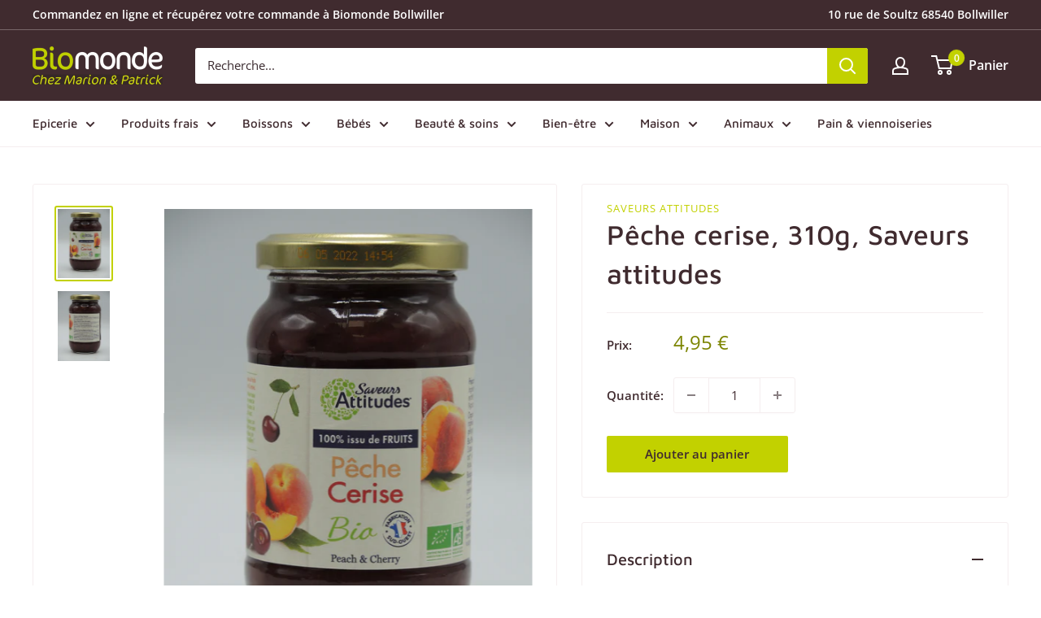

--- FILE ---
content_type: text/html; charset=utf-8
request_url: https://www.magasin-bio-bollwiller.fr/products/peche-cerise-310g-saveurs-attitudes
body_size: 27037
content:
<!doctype html>

<html class="no-js" lang="fr">
  <head>
    <meta charset="utf-8">
    <meta name="viewport" content="width=device-width, initial-scale=1.0, height=device-height, minimum-scale=1.0, maximum-scale=5.0">
    <meta name="theme-color" content="#c2d100"><title>Pêche cerise, 310g, Saveurs attitudes
</title><meta name="description" content="  Préparation 100% issue de fruits, à utiliser comme une confiture."><link rel="canonical" href="https://www.magasin-bio-bollwiller.fr/products/peche-cerise-310g-saveurs-attitudes"><link rel="shortcut icon" href="//www.magasin-bio-bollwiller.fr/cdn/shop/files/logo-biomonde_96x96.png?v=1616063907" type="image/png"><link rel="preload" as="style" href="//www.magasin-bio-bollwiller.fr/cdn/shop/t/2/assets/theme.css?v=65411489525272858301643187808">
    <link rel="preload" as="script" href="//www.magasin-bio-bollwiller.fr/cdn/shop/t/2/assets/theme.min.js?v=179888015173842073021642697548">
    <link rel="preconnect" href="https://cdn.shopify.com">
    <link rel="preconnect" href="https://fonts.shopifycdn.com">
    <link rel="dns-prefetch" href="https://productreviews.shopifycdn.com">
    <link rel="dns-prefetch" href="https://ajax.googleapis.com">
    <link rel="dns-prefetch" href="https://maps.googleapis.com">
    <link rel="dns-prefetch" href="https://maps.gstatic.com">

    <meta property="og:type" content="product">
  <meta property="og:title" content="Pêche cerise, 310g, Saveurs attitudes"><meta property="og:image" content="http://www.magasin-bio-bollwiller.fr/cdn/shop/products/DSCN7590.jpg?v=1630831286">
    <meta property="og:image:secure_url" content="https://www.magasin-bio-bollwiller.fr/cdn/shop/products/DSCN7590.jpg?v=1630831286">
    <meta property="og:image:width" content="3000">
    <meta property="og:image:height" content="4000"><meta property="product:price:amount" content="4,95">
  <meta property="product:price:currency" content="EUR"><meta property="og:description" content="  Préparation 100% issue de fruits, à utiliser comme une confiture."><meta property="og:url" content="https://www.magasin-bio-bollwiller.fr/products/peche-cerise-310g-saveurs-attitudes">
<meta property="og:site_name" content="Biomonde Bollwiller"><meta name="twitter:card" content="summary"><meta name="twitter:title" content="Pêche cerise, 310g, Saveurs attitudes">
  <meta name="twitter:description" content=" 
Préparation 100% issue de fruits, à utiliser comme une confiture.">
  <meta name="twitter:image" content="https://www.magasin-bio-bollwiller.fr/cdn/shop/products/DSCN7590_600x600_crop_center.jpg?v=1630831286">
    <link rel="preload" href="//www.magasin-bio-bollwiller.fr/cdn/fonts/maven_pro/mavenpro_n5.ce007c5b78ce56cdb6d8a7dfd4b878f24918d849.woff2" as="font" type="font/woff2" crossorigin>
<link rel="preload" href="//www.magasin-bio-bollwiller.fr/cdn/fonts/open_sans/opensans_n4.c32e4d4eca5273f6d4ee95ddf54b5bbb75fc9b61.woff2" as="font" type="font/woff2" crossorigin>

<style>
  @font-face {
  font-family: "Maven Pro";
  font-weight: 500;
  font-style: normal;
  font-display: swap;
  src: url("//www.magasin-bio-bollwiller.fr/cdn/fonts/maven_pro/mavenpro_n5.ce007c5b78ce56cdb6d8a7dfd4b878f24918d849.woff2") format("woff2"),
       url("//www.magasin-bio-bollwiller.fr/cdn/fonts/maven_pro/mavenpro_n5.78e546abb11d6cec06c98294cd91a76466b42d41.woff") format("woff");
}

  @font-face {
  font-family: "Open Sans";
  font-weight: 400;
  font-style: normal;
  font-display: swap;
  src: url("//www.magasin-bio-bollwiller.fr/cdn/fonts/open_sans/opensans_n4.c32e4d4eca5273f6d4ee95ddf54b5bbb75fc9b61.woff2") format("woff2"),
       url("//www.magasin-bio-bollwiller.fr/cdn/fonts/open_sans/opensans_n4.5f3406f8d94162b37bfa232b486ac93ee892406d.woff") format("woff");
}

@font-face {
  font-family: "Open Sans";
  font-weight: 600;
  font-style: normal;
  font-display: swap;
  src: url("//www.magasin-bio-bollwiller.fr/cdn/fonts/open_sans/opensans_n6.15aeff3c913c3fe570c19cdfeed14ce10d09fb08.woff2") format("woff2"),
       url("//www.magasin-bio-bollwiller.fr/cdn/fonts/open_sans/opensans_n6.14bef14c75f8837a87f70ce22013cb146ee3e9f3.woff") format("woff");
}



  @font-face {
  font-family: "Open Sans";
  font-weight: 700;
  font-style: normal;
  font-display: swap;
  src: url("//www.magasin-bio-bollwiller.fr/cdn/fonts/open_sans/opensans_n7.a9393be1574ea8606c68f4441806b2711d0d13e4.woff2") format("woff2"),
       url("//www.magasin-bio-bollwiller.fr/cdn/fonts/open_sans/opensans_n7.7b8af34a6ebf52beb1a4c1d8c73ad6910ec2e553.woff") format("woff");
}

  @font-face {
  font-family: "Open Sans";
  font-weight: 400;
  font-style: italic;
  font-display: swap;
  src: url("//www.magasin-bio-bollwiller.fr/cdn/fonts/open_sans/opensans_i4.6f1d45f7a46916cc95c694aab32ecbf7509cbf33.woff2") format("woff2"),
       url("//www.magasin-bio-bollwiller.fr/cdn/fonts/open_sans/opensans_i4.4efaa52d5a57aa9a57c1556cc2b7465d18839daa.woff") format("woff");
}

  @font-face {
  font-family: "Open Sans";
  font-weight: 700;
  font-style: italic;
  font-display: swap;
  src: url("//www.magasin-bio-bollwiller.fr/cdn/fonts/open_sans/opensans_i7.916ced2e2ce15f7fcd95d196601a15e7b89ee9a4.woff2") format("woff2"),
       url("//www.magasin-bio-bollwiller.fr/cdn/fonts/open_sans/opensans_i7.99a9cff8c86ea65461de497ade3d515a98f8b32a.woff") format("woff");
}


  :root {
    --default-text-font-size : 15px;
    --base-text-font-size    : 15px;
    --heading-font-family    : "Maven Pro", sans-serif;
    --heading-font-weight    : 500;
    --heading-font-style     : normal;
    --text-font-family       : "Open Sans", sans-serif;
    --text-font-weight       : 400;
    --text-font-style        : normal;
    --text-font-bolder-weight: 600;
    --text-link-decoration   : underline;

    --text-color               : #3a2a2f;
    --text-color-rgb           : 58, 42, 47;
    --heading-color            : #402b2f;
    --border-color             : #f5eeef;
    --border-color-rgb         : 245, 238, 239;
    --form-border-color        : #ecdee0;
    --accent-color             : #c2d100;
    --accent-color-rgb         : 194, 209, 0;
    --link-color               : #c2d100;
    --link-color-hover         : #7b8400;
    --background               : #ffffff;
    --secondary-background     : #ffffff;
    --secondary-background-rgb : 255, 255, 255;
    --accent-background        : rgba(194, 209, 0, 0.08);

    --input-background: #ffffff;

    --error-color       : #f71b1b;
    --error-background  : rgba(247, 27, 27, 0.07);
    --success-color     : #48b448;
    --success-background: rgba(72, 180, 72, 0.11);

    --primary-button-background      : #c2d100;
    --primary-button-background-rgb  : 194, 209, 0;
    --primary-button-text-color      : #402b2f;
    --secondary-button-background    : #402b2f;
    --secondary-button-background-rgb: 64, 43, 47;
    --secondary-button-text-color    : #c2d100;

    --header-background      : #402b2f;
    --header-text-color      : #ffffff;
    --header-light-text-color: #f5eeef;
    --header-border-color    : rgba(245, 238, 239, 0.3);
    --header-accent-color    : #c2d100;

    --footer-background-color:    #402b2f;
    --footer-heading-text-color:  #ffffff;
    --footer-body-text-color:     #ffffff;
    --footer-body-text-color-rgb: 255, 255, 255;
    --footer-accent-color:        #c2d100;
    --footer-accent-color-rgb:    194, 209, 0;
    --footer-border:              none;
    
    --flickity-arrow-color: #cfaeb3;--product-on-sale-accent           : #b71b39;
    --product-on-sale-accent-rgb       : 183, 27, 57;
    --product-on-sale-color            : #ffffff;
    --product-in-stock-color           : #008a00;
    --product-low-stock-color          : #b71b39;
    --product-sold-out-color           : #b19fa3;
    --product-custom-label-1-background: #3a2a2f;
    --product-custom-label-1-color     : #ffffff;
    --product-custom-label-2-background: #a95ebe;
    --product-custom-label-2-color     : #ffffff;
    --product-review-star-color        : #ffb647;

    --mobile-container-gutter : 20px;
    --desktop-container-gutter: 40px;
  }
</style>

<script>
  // IE11 does not have support for CSS variables, so we have to polyfill them
  if (!(((window || {}).CSS || {}).supports && window.CSS.supports('(--a: 0)'))) {
    const script = document.createElement('script');
    script.type = 'text/javascript';
    script.src = 'https://cdn.jsdelivr.net/npm/css-vars-ponyfill@2';
    script.onload = function() {
      cssVars({});
    };

    document.getElementsByTagName('head')[0].appendChild(script);
  }
</script>


    <script>window.performance && window.performance.mark && window.performance.mark('shopify.content_for_header.start');</script><meta id="shopify-digital-wallet" name="shopify-digital-wallet" content="/55437525200/digital_wallets/dialog">
<link rel="alternate" type="application/json+oembed" href="https://www.magasin-bio-bollwiller.fr/products/peche-cerise-310g-saveurs-attitudes.oembed">
<script async="async" src="/checkouts/internal/preloads.js?locale=fr-FR"></script>
<script id="shopify-features" type="application/json">{"accessToken":"6f576f0f322081bfdb068a51cceedc7b","betas":["rich-media-storefront-analytics"],"domain":"www.magasin-bio-bollwiller.fr","predictiveSearch":true,"shopId":55437525200,"locale":"fr"}</script>
<script>var Shopify = Shopify || {};
Shopify.shop = "biomonde-bollwiller.myshopify.com";
Shopify.locale = "fr";
Shopify.currency = {"active":"EUR","rate":"1.0"};
Shopify.country = "FR";
Shopify.theme = {"name":"Biomonde Bollwiller - Warehouse","id":120803459280,"schema_name":"Warehouse","schema_version":"1.16.6","theme_store_id":871,"role":"main"};
Shopify.theme.handle = "null";
Shopify.theme.style = {"id":null,"handle":null};
Shopify.cdnHost = "www.magasin-bio-bollwiller.fr/cdn";
Shopify.routes = Shopify.routes || {};
Shopify.routes.root = "/";</script>
<script type="module">!function(o){(o.Shopify=o.Shopify||{}).modules=!0}(window);</script>
<script>!function(o){function n(){var o=[];function n(){o.push(Array.prototype.slice.apply(arguments))}return n.q=o,n}var t=o.Shopify=o.Shopify||{};t.loadFeatures=n(),t.autoloadFeatures=n()}(window);</script>
<script id="shop-js-analytics" type="application/json">{"pageType":"product"}</script>
<script defer="defer" async type="module" src="//www.magasin-bio-bollwiller.fr/cdn/shopifycloud/shop-js/modules/v2/client.init-shop-cart-sync_INwxTpsh.fr.esm.js"></script>
<script defer="defer" async type="module" src="//www.magasin-bio-bollwiller.fr/cdn/shopifycloud/shop-js/modules/v2/chunk.common_YNAa1F1g.esm.js"></script>
<script type="module">
  await import("//www.magasin-bio-bollwiller.fr/cdn/shopifycloud/shop-js/modules/v2/client.init-shop-cart-sync_INwxTpsh.fr.esm.js");
await import("//www.magasin-bio-bollwiller.fr/cdn/shopifycloud/shop-js/modules/v2/chunk.common_YNAa1F1g.esm.js");

  window.Shopify.SignInWithShop?.initShopCartSync?.({"fedCMEnabled":true,"windoidEnabled":true});

</script>
<script id="__st">var __st={"a":55437525200,"offset":3600,"reqid":"9fef8ab2-2898-4466-8dae-703694d57d40-1768959637","pageurl":"www.magasin-bio-bollwiller.fr\/products\/peche-cerise-310g-saveurs-attitudes","u":"0203d71547bf","p":"product","rtyp":"product","rid":6753843314896};</script>
<script>window.ShopifyPaypalV4VisibilityTracking = true;</script>
<script id="captcha-bootstrap">!function(){'use strict';const t='contact',e='account',n='new_comment',o=[[t,t],['blogs',n],['comments',n],[t,'customer']],c=[[e,'customer_login'],[e,'guest_login'],[e,'recover_customer_password'],[e,'create_customer']],r=t=>t.map((([t,e])=>`form[action*='/${t}']:not([data-nocaptcha='true']) input[name='form_type'][value='${e}']`)).join(','),a=t=>()=>t?[...document.querySelectorAll(t)].map((t=>t.form)):[];function s(){const t=[...o],e=r(t);return a(e)}const i='password',u='form_key',d=['recaptcha-v3-token','g-recaptcha-response','h-captcha-response',i],f=()=>{try{return window.sessionStorage}catch{return}},m='__shopify_v',_=t=>t.elements[u];function p(t,e,n=!1){try{const o=window.sessionStorage,c=JSON.parse(o.getItem(e)),{data:r}=function(t){const{data:e,action:n}=t;return t[m]||n?{data:e,action:n}:{data:t,action:n}}(c);for(const[e,n]of Object.entries(r))t.elements[e]&&(t.elements[e].value=n);n&&o.removeItem(e)}catch(o){console.error('form repopulation failed',{error:o})}}const l='form_type',E='cptcha';function T(t){t.dataset[E]=!0}const w=window,h=w.document,L='Shopify',v='ce_forms',y='captcha';let A=!1;((t,e)=>{const n=(g='f06e6c50-85a8-45c8-87d0-21a2b65856fe',I='https://cdn.shopify.com/shopifycloud/storefront-forms-hcaptcha/ce_storefront_forms_captcha_hcaptcha.v1.5.2.iife.js',D={infoText:'Protégé par hCaptcha',privacyText:'Confidentialité',termsText:'Conditions'},(t,e,n)=>{const o=w[L][v],c=o.bindForm;if(c)return c(t,g,e,D).then(n);var r;o.q.push([[t,g,e,D],n]),r=I,A||(h.body.append(Object.assign(h.createElement('script'),{id:'captcha-provider',async:!0,src:r})),A=!0)});var g,I,D;w[L]=w[L]||{},w[L][v]=w[L][v]||{},w[L][v].q=[],w[L][y]=w[L][y]||{},w[L][y].protect=function(t,e){n(t,void 0,e),T(t)},Object.freeze(w[L][y]),function(t,e,n,w,h,L){const[v,y,A,g]=function(t,e,n){const i=e?o:[],u=t?c:[],d=[...i,...u],f=r(d),m=r(i),_=r(d.filter((([t,e])=>n.includes(e))));return[a(f),a(m),a(_),s()]}(w,h,L),I=t=>{const e=t.target;return e instanceof HTMLFormElement?e:e&&e.form},D=t=>v().includes(t);t.addEventListener('submit',(t=>{const e=I(t);if(!e)return;const n=D(e)&&!e.dataset.hcaptchaBound&&!e.dataset.recaptchaBound,o=_(e),c=g().includes(e)&&(!o||!o.value);(n||c)&&t.preventDefault(),c&&!n&&(function(t){try{if(!f())return;!function(t){const e=f();if(!e)return;const n=_(t);if(!n)return;const o=n.value;o&&e.removeItem(o)}(t);const e=Array.from(Array(32),(()=>Math.random().toString(36)[2])).join('');!function(t,e){_(t)||t.append(Object.assign(document.createElement('input'),{type:'hidden',name:u})),t.elements[u].value=e}(t,e),function(t,e){const n=f();if(!n)return;const o=[...t.querySelectorAll(`input[type='${i}']`)].map((({name:t})=>t)),c=[...d,...o],r={};for(const[a,s]of new FormData(t).entries())c.includes(a)||(r[a]=s);n.setItem(e,JSON.stringify({[m]:1,action:t.action,data:r}))}(t,e)}catch(e){console.error('failed to persist form',e)}}(e),e.submit())}));const S=(t,e)=>{t&&!t.dataset[E]&&(n(t,e.some((e=>e===t))),T(t))};for(const o of['focusin','change'])t.addEventListener(o,(t=>{const e=I(t);D(e)&&S(e,y())}));const B=e.get('form_key'),M=e.get(l),P=B&&M;t.addEventListener('DOMContentLoaded',(()=>{const t=y();if(P)for(const e of t)e.elements[l].value===M&&p(e,B);[...new Set([...A(),...v().filter((t=>'true'===t.dataset.shopifyCaptcha))])].forEach((e=>S(e,t)))}))}(h,new URLSearchParams(w.location.search),n,t,e,['guest_login'])})(!0,!0)}();</script>
<script integrity="sha256-4kQ18oKyAcykRKYeNunJcIwy7WH5gtpwJnB7kiuLZ1E=" data-source-attribution="shopify.loadfeatures" defer="defer" src="//www.magasin-bio-bollwiller.fr/cdn/shopifycloud/storefront/assets/storefront/load_feature-a0a9edcb.js" crossorigin="anonymous"></script>
<script data-source-attribution="shopify.dynamic_checkout.dynamic.init">var Shopify=Shopify||{};Shopify.PaymentButton=Shopify.PaymentButton||{isStorefrontPortableWallets:!0,init:function(){window.Shopify.PaymentButton.init=function(){};var t=document.createElement("script");t.src="https://www.magasin-bio-bollwiller.fr/cdn/shopifycloud/portable-wallets/latest/portable-wallets.fr.js",t.type="module",document.head.appendChild(t)}};
</script>
<script data-source-attribution="shopify.dynamic_checkout.buyer_consent">
  function portableWalletsHideBuyerConsent(e){var t=document.getElementById("shopify-buyer-consent"),n=document.getElementById("shopify-subscription-policy-button");t&&n&&(t.classList.add("hidden"),t.setAttribute("aria-hidden","true"),n.removeEventListener("click",e))}function portableWalletsShowBuyerConsent(e){var t=document.getElementById("shopify-buyer-consent"),n=document.getElementById("shopify-subscription-policy-button");t&&n&&(t.classList.remove("hidden"),t.removeAttribute("aria-hidden"),n.addEventListener("click",e))}window.Shopify?.PaymentButton&&(window.Shopify.PaymentButton.hideBuyerConsent=portableWalletsHideBuyerConsent,window.Shopify.PaymentButton.showBuyerConsent=portableWalletsShowBuyerConsent);
</script>
<script data-source-attribution="shopify.dynamic_checkout.cart.bootstrap">document.addEventListener("DOMContentLoaded",(function(){function t(){return document.querySelector("shopify-accelerated-checkout-cart, shopify-accelerated-checkout")}if(t())Shopify.PaymentButton.init();else{new MutationObserver((function(e,n){t()&&(Shopify.PaymentButton.init(),n.disconnect())})).observe(document.body,{childList:!0,subtree:!0})}}));
</script>
<script id='scb4127' type='text/javascript' async='' src='https://www.magasin-bio-bollwiller.fr/cdn/shopifycloud/privacy-banner/storefront-banner.js'></script>
<script>window.performance && window.performance.mark && window.performance.mark('shopify.content_for_header.end');</script>

    <link rel="stylesheet" href="//www.magasin-bio-bollwiller.fr/cdn/shop/t/2/assets/theme.css?v=65411489525272858301643187808">

    
  <script type="application/ld+json">
  {
    "@context": "http://schema.org",
    "@type": "Product",
    "offers": [{
          "@type": "Offer","name": "Pêche cerise, 310g, Saveurs attitudes","availability":"https://schema.org/InStock",
          "price": 4.95,
          "priceCurrency": "EUR",
          "priceValidUntil": "2026-01-31","url": "/products/peche-cerise-310g-saveurs-attitudes?variant=40164726210768"
        }
],
    "brand": {
      "name": "Saveurs Attitudes"
    },
    "name": "Pêche cerise, 310g, Saveurs attitudes",
    "description": " \nPréparation 100% issue de fruits, à utiliser comme une confiture.",
    "category": "",
    "url": "/products/peche-cerise-310g-saveurs-attitudes",
    "sku": "",
    "image": {
      "@type": "ImageObject",
      "url": "https://www.magasin-bio-bollwiller.fr/cdn/shop/products/DSCN7590_1024x.jpg?v=1630831286",
      "image": "https://www.magasin-bio-bollwiller.fr/cdn/shop/products/DSCN7590_1024x.jpg?v=1630831286",
      "name": "Pêche cerise, 310g, Saveurs attitudes",
      "width": "1024",
      "height": "1024"
    }
  }
  </script>



  <script type="application/ld+json">
  {
    "@context": "http://schema.org",
    "@type": "BreadcrumbList",
  "itemListElement": [{
      "@type": "ListItem",
      "position": 1,
      "name": "Accueil",
      "item": "https://www.magasin-bio-bollwiller.fr"
    },{
          "@type": "ListItem",
          "position": 2,
          "name": "Pêche cerise, 310g, Saveurs attitudes",
          "item": "https://www.magasin-bio-bollwiller.fr/products/peche-cerise-310g-saveurs-attitudes"
        }]
  }
  </script>

<script type="application/ld+json">
    {
      "@context" : "http://schema.org",
      "@type" : "LocalBusiness",
  "name" : "Biomonde Bollwiller",
  "address" : {
      "@type": "PostalAddress",
      "streetAddress" : "10 rue de Soultz",
      "addressLocality" : "Bollwiller",
      "postalCode": "68540",
      "addressCountry": "FR"
    },
  "url" : "https://www.magasin-bio-bollwiller.fr",
  "telephone" : "+33987158347",
  "sameAs" : [
"https://www.facebook.com/biomondeBollwiller",
"https://www.instagram.com/biomondebollwiller"
  ],
"openingHours" : 
      "Mo-Sa 09:00-19:00"
}
</script>


    <script>
      // This allows to expose several variables to the global scope, to be used in scripts
      window.theme = {
        pageType: "product",
        cartCount: 0,
        moneyFormat: "{{amount_with_comma_separator}} €",
        moneyWithCurrencyFormat: "{{amount_with_comma_separator}} € EUR",
        showDiscount: true,
        discountMode: "percentage",
        searchMode: "product",
        searchUnavailableProducts: "last",
        cartType: "drawer"
      };

      window.routes = {
        rootUrl: "\/",
        rootUrlWithoutSlash: '',
        cartUrl: "\/cart",
        cartAddUrl: "\/cart\/add",
        cartChangeUrl: "\/cart\/change",
        searchUrl: "\/search",
        productRecommendationsUrl: "\/recommendations\/products"
      };

      window.languages = {
        productRegularPrice: "Prix normal",
        productSalePrice: "Prix réduit",
        collectionOnSaleLabel: "-{{savings}}",
        productFormUnavailable: "Indisponible",
        productFormAddToCart: "Ajouter au panier",
        productFormSoldOut: "Rupture de stock",
        productAdded: "Le produit a été ajouté au panier",
        productAddedShort: "Ajouté !",
        shippingEstimatorNoResults: "Nous ne livrons pas à votre adresse.",
        shippingEstimatorOneResult: "Il y a une option de livraison disponible :",
        shippingEstimatorMultipleResults: "Il y a {{count}} options de livraison disponibles :",
        shippingEstimatorErrors: "Une erreur s\u0026#39;est produite :",
        cartTermsConfirm: "Vous devez accepter les conditions générales de vente pour continuer"
      };

      window.lazySizesConfig = {
        loadHidden: false,
        hFac: 0.8,
        expFactor: 3,
        customMedia: {
          '--phone': '(max-width: 640px)',
          '--tablet': '(min-width: 641px) and (max-width: 1023px)',
          '--lap': '(min-width: 1024px)'
        }
      };

      document.documentElement.className = document.documentElement.className.replace('no-js', 'js');
    </script><script src="//www.magasin-bio-bollwiller.fr/cdn/shop/t/2/assets/theme.min.js?v=179888015173842073021642697548" defer></script>
    <script src="//www.magasin-bio-bollwiller.fr/cdn/shop/t/2/assets/custom.js?v=39721950494006294231631787242" defer></script><script>
        (function () {
          window.onpageshow = function() {
            // We force re-freshing the cart content onpageshow, as most browsers will serve a cache copy when hitting the
            // back button, which cause staled data
            document.documentElement.dispatchEvent(new CustomEvent('cart:refresh', {
              bubbles: true,
              detail: {scrollToTop: false}
            }));
          };
        })();
      </script><link href="https://monorail-edge.shopifysvc.com" rel="dns-prefetch">
<script>(function(){if ("sendBeacon" in navigator && "performance" in window) {try {var session_token_from_headers = performance.getEntriesByType('navigation')[0].serverTiming.find(x => x.name == '_s').description;} catch {var session_token_from_headers = undefined;}var session_cookie_matches = document.cookie.match(/_shopify_s=([^;]*)/);var session_token_from_cookie = session_cookie_matches && session_cookie_matches.length === 2 ? session_cookie_matches[1] : "";var session_token = session_token_from_headers || session_token_from_cookie || "";function handle_abandonment_event(e) {var entries = performance.getEntries().filter(function(entry) {return /monorail-edge.shopifysvc.com/.test(entry.name);});if (!window.abandonment_tracked && entries.length === 0) {window.abandonment_tracked = true;var currentMs = Date.now();var navigation_start = performance.timing.navigationStart;var payload = {shop_id: 55437525200,url: window.location.href,navigation_start,duration: currentMs - navigation_start,session_token,page_type: "product"};window.navigator.sendBeacon("https://monorail-edge.shopifysvc.com/v1/produce", JSON.stringify({schema_id: "online_store_buyer_site_abandonment/1.1",payload: payload,metadata: {event_created_at_ms: currentMs,event_sent_at_ms: currentMs}}));}}window.addEventListener('pagehide', handle_abandonment_event);}}());</script>
<script id="web-pixels-manager-setup">(function e(e,d,r,n,o){if(void 0===o&&(o={}),!Boolean(null===(a=null===(i=window.Shopify)||void 0===i?void 0:i.analytics)||void 0===a?void 0:a.replayQueue)){var i,a;window.Shopify=window.Shopify||{};var t=window.Shopify;t.analytics=t.analytics||{};var s=t.analytics;s.replayQueue=[],s.publish=function(e,d,r){return s.replayQueue.push([e,d,r]),!0};try{self.performance.mark("wpm:start")}catch(e){}var l=function(){var e={modern:/Edge?\/(1{2}[4-9]|1[2-9]\d|[2-9]\d{2}|\d{4,})\.\d+(\.\d+|)|Firefox\/(1{2}[4-9]|1[2-9]\d|[2-9]\d{2}|\d{4,})\.\d+(\.\d+|)|Chrom(ium|e)\/(9{2}|\d{3,})\.\d+(\.\d+|)|(Maci|X1{2}).+ Version\/(15\.\d+|(1[6-9]|[2-9]\d|\d{3,})\.\d+)([,.]\d+|)( \(\w+\)|)( Mobile\/\w+|) Safari\/|Chrome.+OPR\/(9{2}|\d{3,})\.\d+\.\d+|(CPU[ +]OS|iPhone[ +]OS|CPU[ +]iPhone|CPU IPhone OS|CPU iPad OS)[ +]+(15[._]\d+|(1[6-9]|[2-9]\d|\d{3,})[._]\d+)([._]\d+|)|Android:?[ /-](13[3-9]|1[4-9]\d|[2-9]\d{2}|\d{4,})(\.\d+|)(\.\d+|)|Android.+Firefox\/(13[5-9]|1[4-9]\d|[2-9]\d{2}|\d{4,})\.\d+(\.\d+|)|Android.+Chrom(ium|e)\/(13[3-9]|1[4-9]\d|[2-9]\d{2}|\d{4,})\.\d+(\.\d+|)|SamsungBrowser\/([2-9]\d|\d{3,})\.\d+/,legacy:/Edge?\/(1[6-9]|[2-9]\d|\d{3,})\.\d+(\.\d+|)|Firefox\/(5[4-9]|[6-9]\d|\d{3,})\.\d+(\.\d+|)|Chrom(ium|e)\/(5[1-9]|[6-9]\d|\d{3,})\.\d+(\.\d+|)([\d.]+$|.*Safari\/(?![\d.]+ Edge\/[\d.]+$))|(Maci|X1{2}).+ Version\/(10\.\d+|(1[1-9]|[2-9]\d|\d{3,})\.\d+)([,.]\d+|)( \(\w+\)|)( Mobile\/\w+|) Safari\/|Chrome.+OPR\/(3[89]|[4-9]\d|\d{3,})\.\d+\.\d+|(CPU[ +]OS|iPhone[ +]OS|CPU[ +]iPhone|CPU IPhone OS|CPU iPad OS)[ +]+(10[._]\d+|(1[1-9]|[2-9]\d|\d{3,})[._]\d+)([._]\d+|)|Android:?[ /-](13[3-9]|1[4-9]\d|[2-9]\d{2}|\d{4,})(\.\d+|)(\.\d+|)|Mobile Safari.+OPR\/([89]\d|\d{3,})\.\d+\.\d+|Android.+Firefox\/(13[5-9]|1[4-9]\d|[2-9]\d{2}|\d{4,})\.\d+(\.\d+|)|Android.+Chrom(ium|e)\/(13[3-9]|1[4-9]\d|[2-9]\d{2}|\d{4,})\.\d+(\.\d+|)|Android.+(UC? ?Browser|UCWEB|U3)[ /]?(15\.([5-9]|\d{2,})|(1[6-9]|[2-9]\d|\d{3,})\.\d+)\.\d+|SamsungBrowser\/(5\.\d+|([6-9]|\d{2,})\.\d+)|Android.+MQ{2}Browser\/(14(\.(9|\d{2,})|)|(1[5-9]|[2-9]\d|\d{3,})(\.\d+|))(\.\d+|)|K[Aa][Ii]OS\/(3\.\d+|([4-9]|\d{2,})\.\d+)(\.\d+|)/},d=e.modern,r=e.legacy,n=navigator.userAgent;return n.match(d)?"modern":n.match(r)?"legacy":"unknown"}(),u="modern"===l?"modern":"legacy",c=(null!=n?n:{modern:"",legacy:""})[u],f=function(e){return[e.baseUrl,"/wpm","/b",e.hashVersion,"modern"===e.buildTarget?"m":"l",".js"].join("")}({baseUrl:d,hashVersion:r,buildTarget:u}),m=function(e){var d=e.version,r=e.bundleTarget,n=e.surface,o=e.pageUrl,i=e.monorailEndpoint;return{emit:function(e){var a=e.status,t=e.errorMsg,s=(new Date).getTime(),l=JSON.stringify({metadata:{event_sent_at_ms:s},events:[{schema_id:"web_pixels_manager_load/3.1",payload:{version:d,bundle_target:r,page_url:o,status:a,surface:n,error_msg:t},metadata:{event_created_at_ms:s}}]});if(!i)return console&&console.warn&&console.warn("[Web Pixels Manager] No Monorail endpoint provided, skipping logging."),!1;try{return self.navigator.sendBeacon.bind(self.navigator)(i,l)}catch(e){}var u=new XMLHttpRequest;try{return u.open("POST",i,!0),u.setRequestHeader("Content-Type","text/plain"),u.send(l),!0}catch(e){return console&&console.warn&&console.warn("[Web Pixels Manager] Got an unhandled error while logging to Monorail."),!1}}}}({version:r,bundleTarget:l,surface:e.surface,pageUrl:self.location.href,monorailEndpoint:e.monorailEndpoint});try{o.browserTarget=l,function(e){var d=e.src,r=e.async,n=void 0===r||r,o=e.onload,i=e.onerror,a=e.sri,t=e.scriptDataAttributes,s=void 0===t?{}:t,l=document.createElement("script"),u=document.querySelector("head"),c=document.querySelector("body");if(l.async=n,l.src=d,a&&(l.integrity=a,l.crossOrigin="anonymous"),s)for(var f in s)if(Object.prototype.hasOwnProperty.call(s,f))try{l.dataset[f]=s[f]}catch(e){}if(o&&l.addEventListener("load",o),i&&l.addEventListener("error",i),u)u.appendChild(l);else{if(!c)throw new Error("Did not find a head or body element to append the script");c.appendChild(l)}}({src:f,async:!0,onload:function(){if(!function(){var e,d;return Boolean(null===(d=null===(e=window.Shopify)||void 0===e?void 0:e.analytics)||void 0===d?void 0:d.initialized)}()){var d=window.webPixelsManager.init(e)||void 0;if(d){var r=window.Shopify.analytics;r.replayQueue.forEach((function(e){var r=e[0],n=e[1],o=e[2];d.publishCustomEvent(r,n,o)})),r.replayQueue=[],r.publish=d.publishCustomEvent,r.visitor=d.visitor,r.initialized=!0}}},onerror:function(){return m.emit({status:"failed",errorMsg:"".concat(f," has failed to load")})},sri:function(e){var d=/^sha384-[A-Za-z0-9+/=]+$/;return"string"==typeof e&&d.test(e)}(c)?c:"",scriptDataAttributes:o}),m.emit({status:"loading"})}catch(e){m.emit({status:"failed",errorMsg:(null==e?void 0:e.message)||"Unknown error"})}}})({shopId: 55437525200,storefrontBaseUrl: "https://www.magasin-bio-bollwiller.fr",extensionsBaseUrl: "https://extensions.shopifycdn.com/cdn/shopifycloud/web-pixels-manager",monorailEndpoint: "https://monorail-edge.shopifysvc.com/unstable/produce_batch",surface: "storefront-renderer",enabledBetaFlags: ["2dca8a86"],webPixelsConfigList: [{"id":"176914763","eventPayloadVersion":"v1","runtimeContext":"LAX","scriptVersion":"1","type":"CUSTOM","privacyPurposes":["ANALYTICS"],"name":"Google Analytics tag (migrated)"},{"id":"shopify-app-pixel","configuration":"{}","eventPayloadVersion":"v1","runtimeContext":"STRICT","scriptVersion":"0450","apiClientId":"shopify-pixel","type":"APP","privacyPurposes":["ANALYTICS","MARKETING"]},{"id":"shopify-custom-pixel","eventPayloadVersion":"v1","runtimeContext":"LAX","scriptVersion":"0450","apiClientId":"shopify-pixel","type":"CUSTOM","privacyPurposes":["ANALYTICS","MARKETING"]}],isMerchantRequest: false,initData: {"shop":{"name":"Biomonde Bollwiller","paymentSettings":{"currencyCode":"EUR"},"myshopifyDomain":"biomonde-bollwiller.myshopify.com","countryCode":"FR","storefrontUrl":"https:\/\/www.magasin-bio-bollwiller.fr"},"customer":null,"cart":null,"checkout":null,"productVariants":[{"price":{"amount":4.95,"currencyCode":"EUR"},"product":{"title":"Pêche cerise, 310g, Saveurs attitudes","vendor":"Saveurs Attitudes","id":"6753843314896","untranslatedTitle":"Pêche cerise, 310g, Saveurs attitudes","url":"\/products\/peche-cerise-310g-saveurs-attitudes","type":""},"id":"40164726210768","image":{"src":"\/\/www.magasin-bio-bollwiller.fr\/cdn\/shop\/products\/DSCN7590.jpg?v=1630831286"},"sku":"","title":"Default Title","untranslatedTitle":"Default Title"}],"purchasingCompany":null},},"https://www.magasin-bio-bollwiller.fr/cdn","fcfee988w5aeb613cpc8e4bc33m6693e112",{"modern":"","legacy":""},{"shopId":"55437525200","storefrontBaseUrl":"https:\/\/www.magasin-bio-bollwiller.fr","extensionBaseUrl":"https:\/\/extensions.shopifycdn.com\/cdn\/shopifycloud\/web-pixels-manager","surface":"storefront-renderer","enabledBetaFlags":"[\"2dca8a86\"]","isMerchantRequest":"false","hashVersion":"fcfee988w5aeb613cpc8e4bc33m6693e112","publish":"custom","events":"[[\"page_viewed\",{}],[\"product_viewed\",{\"productVariant\":{\"price\":{\"amount\":4.95,\"currencyCode\":\"EUR\"},\"product\":{\"title\":\"Pêche cerise, 310g, Saveurs attitudes\",\"vendor\":\"Saveurs Attitudes\",\"id\":\"6753843314896\",\"untranslatedTitle\":\"Pêche cerise, 310g, Saveurs attitudes\",\"url\":\"\/products\/peche-cerise-310g-saveurs-attitudes\",\"type\":\"\"},\"id\":\"40164726210768\",\"image\":{\"src\":\"\/\/www.magasin-bio-bollwiller.fr\/cdn\/shop\/products\/DSCN7590.jpg?v=1630831286\"},\"sku\":\"\",\"title\":\"Default Title\",\"untranslatedTitle\":\"Default Title\"}}]]"});</script><script>
  window.ShopifyAnalytics = window.ShopifyAnalytics || {};
  window.ShopifyAnalytics.meta = window.ShopifyAnalytics.meta || {};
  window.ShopifyAnalytics.meta.currency = 'EUR';
  var meta = {"product":{"id":6753843314896,"gid":"gid:\/\/shopify\/Product\/6753843314896","vendor":"Saveurs Attitudes","type":"","handle":"peche-cerise-310g-saveurs-attitudes","variants":[{"id":40164726210768,"price":495,"name":"Pêche cerise, 310g, Saveurs attitudes","public_title":null,"sku":""}],"remote":false},"page":{"pageType":"product","resourceType":"product","resourceId":6753843314896,"requestId":"9fef8ab2-2898-4466-8dae-703694d57d40-1768959637"}};
  for (var attr in meta) {
    window.ShopifyAnalytics.meta[attr] = meta[attr];
  }
</script>
<script class="analytics">
  (function () {
    var customDocumentWrite = function(content) {
      var jquery = null;

      if (window.jQuery) {
        jquery = window.jQuery;
      } else if (window.Checkout && window.Checkout.$) {
        jquery = window.Checkout.$;
      }

      if (jquery) {
        jquery('body').append(content);
      }
    };

    var hasLoggedConversion = function(token) {
      if (token) {
        return document.cookie.indexOf('loggedConversion=' + token) !== -1;
      }
      return false;
    }

    var setCookieIfConversion = function(token) {
      if (token) {
        var twoMonthsFromNow = new Date(Date.now());
        twoMonthsFromNow.setMonth(twoMonthsFromNow.getMonth() + 2);

        document.cookie = 'loggedConversion=' + token + '; expires=' + twoMonthsFromNow;
      }
    }

    var trekkie = window.ShopifyAnalytics.lib = window.trekkie = window.trekkie || [];
    if (trekkie.integrations) {
      return;
    }
    trekkie.methods = [
      'identify',
      'page',
      'ready',
      'track',
      'trackForm',
      'trackLink'
    ];
    trekkie.factory = function(method) {
      return function() {
        var args = Array.prototype.slice.call(arguments);
        args.unshift(method);
        trekkie.push(args);
        return trekkie;
      };
    };
    for (var i = 0; i < trekkie.methods.length; i++) {
      var key = trekkie.methods[i];
      trekkie[key] = trekkie.factory(key);
    }
    trekkie.load = function(config) {
      trekkie.config = config || {};
      trekkie.config.initialDocumentCookie = document.cookie;
      var first = document.getElementsByTagName('script')[0];
      var script = document.createElement('script');
      script.type = 'text/javascript';
      script.onerror = function(e) {
        var scriptFallback = document.createElement('script');
        scriptFallback.type = 'text/javascript';
        scriptFallback.onerror = function(error) {
                var Monorail = {
      produce: function produce(monorailDomain, schemaId, payload) {
        var currentMs = new Date().getTime();
        var event = {
          schema_id: schemaId,
          payload: payload,
          metadata: {
            event_created_at_ms: currentMs,
            event_sent_at_ms: currentMs
          }
        };
        return Monorail.sendRequest("https://" + monorailDomain + "/v1/produce", JSON.stringify(event));
      },
      sendRequest: function sendRequest(endpointUrl, payload) {
        // Try the sendBeacon API
        if (window && window.navigator && typeof window.navigator.sendBeacon === 'function' && typeof window.Blob === 'function' && !Monorail.isIos12()) {
          var blobData = new window.Blob([payload], {
            type: 'text/plain'
          });

          if (window.navigator.sendBeacon(endpointUrl, blobData)) {
            return true;
          } // sendBeacon was not successful

        } // XHR beacon

        var xhr = new XMLHttpRequest();

        try {
          xhr.open('POST', endpointUrl);
          xhr.setRequestHeader('Content-Type', 'text/plain');
          xhr.send(payload);
        } catch (e) {
          console.log(e);
        }

        return false;
      },
      isIos12: function isIos12() {
        return window.navigator.userAgent.lastIndexOf('iPhone; CPU iPhone OS 12_') !== -1 || window.navigator.userAgent.lastIndexOf('iPad; CPU OS 12_') !== -1;
      }
    };
    Monorail.produce('monorail-edge.shopifysvc.com',
      'trekkie_storefront_load_errors/1.1',
      {shop_id: 55437525200,
      theme_id: 120803459280,
      app_name: "storefront",
      context_url: window.location.href,
      source_url: "//www.magasin-bio-bollwiller.fr/cdn/s/trekkie.storefront.cd680fe47e6c39ca5d5df5f0a32d569bc48c0f27.min.js"});

        };
        scriptFallback.async = true;
        scriptFallback.src = '//www.magasin-bio-bollwiller.fr/cdn/s/trekkie.storefront.cd680fe47e6c39ca5d5df5f0a32d569bc48c0f27.min.js';
        first.parentNode.insertBefore(scriptFallback, first);
      };
      script.async = true;
      script.src = '//www.magasin-bio-bollwiller.fr/cdn/s/trekkie.storefront.cd680fe47e6c39ca5d5df5f0a32d569bc48c0f27.min.js';
      first.parentNode.insertBefore(script, first);
    };
    trekkie.load(
      {"Trekkie":{"appName":"storefront","development":false,"defaultAttributes":{"shopId":55437525200,"isMerchantRequest":null,"themeId":120803459280,"themeCityHash":"3375986153581103281","contentLanguage":"fr","currency":"EUR","eventMetadataId":"e3479ec8-873f-4d62-a1b3-fa743fd81a0a"},"isServerSideCookieWritingEnabled":true,"monorailRegion":"shop_domain","enabledBetaFlags":["65f19447"]},"Session Attribution":{},"S2S":{"facebookCapiEnabled":false,"source":"trekkie-storefront-renderer","apiClientId":580111}}
    );

    var loaded = false;
    trekkie.ready(function() {
      if (loaded) return;
      loaded = true;

      window.ShopifyAnalytics.lib = window.trekkie;

      var originalDocumentWrite = document.write;
      document.write = customDocumentWrite;
      try { window.ShopifyAnalytics.merchantGoogleAnalytics.call(this); } catch(error) {};
      document.write = originalDocumentWrite;

      window.ShopifyAnalytics.lib.page(null,{"pageType":"product","resourceType":"product","resourceId":6753843314896,"requestId":"9fef8ab2-2898-4466-8dae-703694d57d40-1768959637","shopifyEmitted":true});

      var match = window.location.pathname.match(/checkouts\/(.+)\/(thank_you|post_purchase)/)
      var token = match? match[1]: undefined;
      if (!hasLoggedConversion(token)) {
        setCookieIfConversion(token);
        window.ShopifyAnalytics.lib.track("Viewed Product",{"currency":"EUR","variantId":40164726210768,"productId":6753843314896,"productGid":"gid:\/\/shopify\/Product\/6753843314896","name":"Pêche cerise, 310g, Saveurs attitudes","price":"4.95","sku":"","brand":"Saveurs Attitudes","variant":null,"category":"","nonInteraction":true,"remote":false},undefined,undefined,{"shopifyEmitted":true});
      window.ShopifyAnalytics.lib.track("monorail:\/\/trekkie_storefront_viewed_product\/1.1",{"currency":"EUR","variantId":40164726210768,"productId":6753843314896,"productGid":"gid:\/\/shopify\/Product\/6753843314896","name":"Pêche cerise, 310g, Saveurs attitudes","price":"4.95","sku":"","brand":"Saveurs Attitudes","variant":null,"category":"","nonInteraction":true,"remote":false,"referer":"https:\/\/www.magasin-bio-bollwiller.fr\/products\/peche-cerise-310g-saveurs-attitudes"});
      }
    });


        var eventsListenerScript = document.createElement('script');
        eventsListenerScript.async = true;
        eventsListenerScript.src = "//www.magasin-bio-bollwiller.fr/cdn/shopifycloud/storefront/assets/shop_events_listener-3da45d37.js";
        document.getElementsByTagName('head')[0].appendChild(eventsListenerScript);

})();</script>
  <script>
  if (!window.ga || (window.ga && typeof window.ga !== 'function')) {
    window.ga = function ga() {
      (window.ga.q = window.ga.q || []).push(arguments);
      if (window.Shopify && window.Shopify.analytics && typeof window.Shopify.analytics.publish === 'function') {
        window.Shopify.analytics.publish("ga_stub_called", {}, {sendTo: "google_osp_migration"});
      }
      console.error("Shopify's Google Analytics stub called with:", Array.from(arguments), "\nSee https://help.shopify.com/manual/promoting-marketing/pixels/pixel-migration#google for more information.");
    };
    if (window.Shopify && window.Shopify.analytics && typeof window.Shopify.analytics.publish === 'function') {
      window.Shopify.analytics.publish("ga_stub_initialized", {}, {sendTo: "google_osp_migration"});
    }
  }
</script>
<script
  defer
  src="https://www.magasin-bio-bollwiller.fr/cdn/shopifycloud/perf-kit/shopify-perf-kit-3.0.4.min.js"
  data-application="storefront-renderer"
  data-shop-id="55437525200"
  data-render-region="gcp-us-east1"
  data-page-type="product"
  data-theme-instance-id="120803459280"
  data-theme-name="Warehouse"
  data-theme-version="1.16.6"
  data-monorail-region="shop_domain"
  data-resource-timing-sampling-rate="10"
  data-shs="true"
  data-shs-beacon="true"
  data-shs-export-with-fetch="true"
  data-shs-logs-sample-rate="1"
  data-shs-beacon-endpoint="https://www.magasin-bio-bollwiller.fr/api/collect"
></script>
</head>

  <body class="warehouse--v1 features--animate-zoom template-product " data-instant-intensity="viewport">
    <a href="#main" class="visually-hidden skip-to-content">Passer au contenu</a>
    <span class="loading-bar"></span>

    <div id="shopify-section-announcement-bar" class="shopify-section"><section data-section-id="announcement-bar" data-section-type="announcement-bar" data-section-settings='{
    "showNewsletter": false
  }'><div class="announcement-bar">
      <div class="container">
        <div class="announcement-bar__inner"><p class="announcement-bar__content announcement-bar__content--left">Commandez en ligne et récupérez votre commande à Biomonde Bollwiller</p><div><div class="announcement-bar__content announcement-bar__content--right"><p>10 rue de Soultz 68540 Bollwiller</p></div></div></div>
      </div>
    </div>
  </section>

  <style>
    .announcement-bar {
      background: #402b2f;
      color: #ffffff;
    }
  </style>

  <script>document.documentElement.style.removeProperty('--announcement-bar-button-width');document.documentElement.style.setProperty('--announcement-bar-height', document.getElementById('shopify-section-announcement-bar').clientHeight + 'px');
  </script>
</div>
<div id="shopify-section-popups" class="shopify-section"><div data-section-id="popups" data-section-type="popups"></div>

</div>
<div id="shopify-section-header" class="shopify-section shopify-section__header"><section data-section-id="header" data-section-type="header" data-section-settings='{
  "navigationLayout": "inline",
  "desktopOpenTrigger": "hover",
  "useStickyHeader": true
}'>
  <header class="header header--inline header--search-expanded" role="banner">
    <div class="container">
      <div class="header__inner"><nav class="header__mobile-nav hidden-lap-and-up">
            <button class="header__mobile-nav-toggle icon-state touch-area" data-action="toggle-menu" aria-expanded="false" aria-haspopup="true" aria-controls="mobile-menu" aria-label="Ouvrir le menu">
              <span class="icon-state__primary"><svg focusable="false" class="icon icon--hamburger-mobile" viewBox="0 0 20 16" role="presentation">
      <path d="M0 14h20v2H0v-2zM0 0h20v2H0V0zm0 7h20v2H0V7z" fill="currentColor" fill-rule="evenodd"></path>
    </svg></span>
              <span class="icon-state__secondary"><svg focusable="false" class="icon icon--close" viewBox="0 0 19 19" role="presentation">
      <path d="M9.1923882 8.39339828l7.7781745-7.7781746 1.4142136 1.41421357-7.7781746 7.77817459 7.7781746 7.77817456L16.9705627 19l-7.7781745-7.7781746L1.41421356 19 0 17.5857864l7.7781746-7.77817456L0 2.02943725 1.41421356.61522369 9.1923882 8.39339828z" fill="currentColor" fill-rule="evenodd"></path>
    </svg></span>
            </button><div id="mobile-menu" class="mobile-menu" aria-hidden="true"><svg focusable="false" class="icon icon--nav-triangle-borderless" viewBox="0 0 20 9" role="presentation">
      <path d="M.47108938 9c.2694725-.26871321.57077721-.56867841.90388257-.89986354C3.12384116 6.36134886 5.74788116 3.76338565 9.2467995.30653888c.4145057-.4095171 1.0844277-.40860098 1.4977971.00205122L19.4935156 9H.47108938z" fill="#ffffff"></path>
    </svg><div class="mobile-menu__inner">
    <div class="mobile-menu__panel">
      <div class="mobile-menu__section">
        <ul class="mobile-menu__nav" data-type="menu" role="list"><li class="mobile-menu__nav-item"><button class="mobile-menu__nav-link heading" data-type="menuitem" aria-haspopup="true" aria-expanded="false" aria-controls="mobile-panel-0" data-action="open-panel">Epicerie<svg focusable="false" class="icon icon--arrow-right" viewBox="0 0 8 12" role="presentation">
      <path stroke="currentColor" stroke-width="2" d="M2 2l4 4-4 4" fill="none" stroke-linecap="square"></path>
    </svg></button></li><li class="mobile-menu__nav-item"><button class="mobile-menu__nav-link heading" data-type="menuitem" aria-haspopup="true" aria-expanded="false" aria-controls="mobile-panel-1" data-action="open-panel">Produits frais<svg focusable="false" class="icon icon--arrow-right" viewBox="0 0 8 12" role="presentation">
      <path stroke="currentColor" stroke-width="2" d="M2 2l4 4-4 4" fill="none" stroke-linecap="square"></path>
    </svg></button></li><li class="mobile-menu__nav-item"><button class="mobile-menu__nav-link heading" data-type="menuitem" aria-haspopup="true" aria-expanded="false" aria-controls="mobile-panel-2" data-action="open-panel">Boissons<svg focusable="false" class="icon icon--arrow-right" viewBox="0 0 8 12" role="presentation">
      <path stroke="currentColor" stroke-width="2" d="M2 2l4 4-4 4" fill="none" stroke-linecap="square"></path>
    </svg></button></li><li class="mobile-menu__nav-item"><button class="mobile-menu__nav-link heading" data-type="menuitem" aria-haspopup="true" aria-expanded="false" aria-controls="mobile-panel-3" data-action="open-panel">Bébés<svg focusable="false" class="icon icon--arrow-right" viewBox="0 0 8 12" role="presentation">
      <path stroke="currentColor" stroke-width="2" d="M2 2l4 4-4 4" fill="none" stroke-linecap="square"></path>
    </svg></button></li><li class="mobile-menu__nav-item"><button class="mobile-menu__nav-link heading" data-type="menuitem" aria-haspopup="true" aria-expanded="false" aria-controls="mobile-panel-4" data-action="open-panel">Beauté & soins<svg focusable="false" class="icon icon--arrow-right" viewBox="0 0 8 12" role="presentation">
      <path stroke="currentColor" stroke-width="2" d="M2 2l4 4-4 4" fill="none" stroke-linecap="square"></path>
    </svg></button></li><li class="mobile-menu__nav-item"><button class="mobile-menu__nav-link heading" data-type="menuitem" aria-haspopup="true" aria-expanded="false" aria-controls="mobile-panel-5" data-action="open-panel">Bien-être<svg focusable="false" class="icon icon--arrow-right" viewBox="0 0 8 12" role="presentation">
      <path stroke="currentColor" stroke-width="2" d="M2 2l4 4-4 4" fill="none" stroke-linecap="square"></path>
    </svg></button></li><li class="mobile-menu__nav-item"><button class="mobile-menu__nav-link heading" data-type="menuitem" aria-haspopup="true" aria-expanded="false" aria-controls="mobile-panel-6" data-action="open-panel">Maison<svg focusable="false" class="icon icon--arrow-right" viewBox="0 0 8 12" role="presentation">
      <path stroke="currentColor" stroke-width="2" d="M2 2l4 4-4 4" fill="none" stroke-linecap="square"></path>
    </svg></button></li><li class="mobile-menu__nav-item"><button class="mobile-menu__nav-link heading" data-type="menuitem" aria-haspopup="true" aria-expanded="false" aria-controls="mobile-panel-7" data-action="open-panel">Animaux<svg focusable="false" class="icon icon--arrow-right" viewBox="0 0 8 12" role="presentation">
      <path stroke="currentColor" stroke-width="2" d="M2 2l4 4-4 4" fill="none" stroke-linecap="square"></path>
    </svg></button></li><li class="mobile-menu__nav-item"><a href="/pages/pain-viennoiseries" class="mobile-menu__nav-link heading" data-type="menuitem">Pain & viennoiseries</a></li></ul>
      </div><div class="mobile-menu__section mobile-menu__section--loose">
          <p class="mobile-menu__section-title heading h4">Nous suivre</p><ul class="social-media__item-list social-media__item-list--stack list--unstyled" role="list">
    <li class="social-media__item social-media__item--facebook">
      <a href="https://www.facebook.com/biomondeBollwiller" target="_blank" rel="noopener" aria-label="Suivez-nous sur Facebook"><svg focusable="false" class="icon icon--facebook" viewBox="0 0 30 30">
      <path d="M15 30C6.71572875 30 0 23.2842712 0 15 0 6.71572875 6.71572875 0 15 0c8.2842712 0 15 6.71572875 15 15 0 8.2842712-6.7157288 15-15 15zm3.2142857-17.1429611h-2.1428678v-2.1425646c0-.5852979.8203285-1.07160109 1.0714928-1.07160109h1.071375v-2.1428925h-2.1428678c-2.3564786 0-3.2142536 1.98610393-3.2142536 3.21449359v2.1425646h-1.0714822l.0032143 2.1528011 1.0682679-.0099086v7.499969h3.2142536v-7.499969h2.1428678v-2.1428925z" fill="currentColor" fill-rule="evenodd"></path>
    </svg>Facebook</a>
    </li>

    
<li class="social-media__item social-media__item--instagram">
      <a href="https://www.instagram.com/biomondebollwiller" target="_blank" rel="noopener" aria-label="Suivez-nous sur Instagram"><svg focusable="false" class="icon icon--instagram" role="presentation" viewBox="0 0 30 30">
      <path d="M15 30C6.71572875 30 0 23.2842712 0 15 0 6.71572875 6.71572875 0 15 0c8.2842712 0 15 6.71572875 15 15 0 8.2842712-6.7157288 15-15 15zm.0000159-23.03571429c-2.1823849 0-2.4560363.00925037-3.3131306.0483571-.8553081.03901103-1.4394529.17486384-1.9505835.37352345-.52841925.20532625-.9765517.48009406-1.42331254.926823-.44672894.44676084-.72149675.89489329-.926823 1.42331254-.19865961.5111306-.33451242 1.0952754-.37352345 1.9505835-.03910673.8570943-.0483571 1.1307457-.0483571 3.3131306 0 2.1823531.00925037 2.4560045.0483571 3.3130988.03901103.8553081.17486384 1.4394529.37352345 1.9505835.20532625.5284193.48009406.9765517.926823 1.4233125.44676084.446729.89489329.7214968 1.42331254.9268549.5111306.1986278 1.0952754.3344806 1.9505835.3734916.8570943.0391067 1.1307457.0483571 3.3131306.0483571 2.1823531 0 2.4560045-.0092504 3.3130988-.0483571.8553081-.039011 1.4394529-.1748638 1.9505835-.3734916.5284193-.2053581.9765517-.4801259 1.4233125-.9268549.446729-.4467608.7214968-.8948932.9268549-1.4233125.1986278-.5111306.3344806-1.0952754.3734916-1.9505835.0391067-.8570943.0483571-1.1307457.0483571-3.3130988 0-2.1823849-.0092504-2.4560363-.0483571-3.3131306-.039011-.8553081-.1748638-1.4394529-.3734916-1.9505835-.2053581-.52841925-.4801259-.9765517-.9268549-1.42331254-.4467608-.44672894-.8948932-.72149675-1.4233125-.926823-.5111306-.19865961-1.0952754-.33451242-1.9505835-.37352345-.8570943-.03910673-1.1307457-.0483571-3.3130988-.0483571zm0 1.44787387c2.1456068 0 2.3997686.00819774 3.2471022.04685789.7834742.03572556 1.2089592.1666342 1.4921162.27668167.3750864.14577303.6427729.31990322.9239522.60111439.2812111.28117926.4553413.54886575.6011144.92395217.1100474.283157.2409561.708642.2766816 1.4921162.0386602.8473336.0468579 1.1014954.0468579 3.247134 0 2.1456068-.0081977 2.3997686-.0468579 3.2471022-.0357255.7834742-.1666342 1.2089592-.2766816 1.4921162-.1457731.3750864-.3199033.6427729-.6011144.9239522-.2811793.2812111-.5488658.4553413-.9239522.6011144-.283157.1100474-.708642.2409561-1.4921162.2766816-.847206.0386602-1.1013359.0468579-3.2471022.0468579-2.1457981 0-2.3998961-.0081977-3.247134-.0468579-.7834742-.0357255-1.2089592-.1666342-1.4921162-.2766816-.37508642-.1457731-.64277291-.3199033-.92395217-.6011144-.28117927-.2811793-.45534136-.5488658-.60111439-.9239522-.11004747-.283157-.24095611-.708642-.27668167-1.4921162-.03866015-.8473336-.04685789-1.1014954-.04685789-3.2471022 0-2.1456386.00819774-2.3998004.04685789-3.247134.03572556-.7834742.1666342-1.2089592.27668167-1.4921162.14577303-.37508642.31990322-.64277291.60111439-.92395217.28117926-.28121117.54886575-.45534136.92395217-.60111439.283157-.11004747.708642-.24095611 1.4921162-.27668167.8473336-.03866015 1.1014954-.04685789 3.247134-.04685789zm0 9.26641182c-1.479357 0-2.6785873-1.1992303-2.6785873-2.6785555 0-1.479357 1.1992303-2.6785873 2.6785873-2.6785873 1.4793252 0 2.6785555 1.1992303 2.6785555 2.6785873 0 1.4793252-1.1992303 2.6785555-2.6785555 2.6785555zm0-6.8050167c-2.2790034 0-4.1264612 1.8474578-4.1264612 4.1264612 0 2.2789716 1.8474578 4.1264294 4.1264612 4.1264294 2.2789716 0 4.1264294-1.8474578 4.1264294-4.1264294 0-2.2790034-1.8474578-4.1264612-4.1264294-4.1264612zm5.2537621-.1630297c0-.532566-.431737-.96430298-.964303-.96430298-.532534 0-.964271.43173698-.964271.96430298 0 .5325659.431737.964271.964271.964271.532566 0 .964303-.4317051.964303-.964271z" fill="currentColor" fill-rule="evenodd"></path>
    </svg>Instagram</a>
    </li>

    

  </ul></div></div><div id="mobile-panel-0" class="mobile-menu__panel is-nested">
          <div class="mobile-menu__section is-sticky">
            <button class="mobile-menu__back-button" data-action="close-panel"><svg focusable="false" class="icon icon--arrow-left" viewBox="0 0 8 12" role="presentation">
      <path stroke="currentColor" stroke-width="2" d="M6 10L2 6l4-4" fill="none" stroke-linecap="square"></path>
    </svg> Retour</button>
          </div>

          <div class="mobile-menu__section"><div class="mobile-menu__nav-list"><div class="mobile-menu__nav-list-item"><button class="mobile-menu__nav-list-toggle heading" aria-controls="mobile-list-0" aria-expanded="false" data-action="toggle-collapsible" data-close-siblings="false">Epicerie sucrée<svg focusable="false" class="icon icon--arrow-bottom" viewBox="0 0 12 8" role="presentation">
      <path stroke="currentColor" stroke-width="2" d="M10 2L6 6 2 2" fill="none" stroke-linecap="square"></path>
    </svg>
                      </button>

                      <div id="mobile-list-0" class="mobile-menu__nav-collapsible">
                        <div class="mobile-menu__nav-collapsible-content">
                          <ul class="mobile-menu__nav" data-type="menu" role="list"><li class="mobile-menu__nav-item">
                                <a href="/collections/fruits-secs" class="mobile-menu__nav-link" data-type="menuitem">Fruits secs</a>
                              </li><li class="mobile-menu__nav-item">
                                <a href="/collections/pates-tartiner-puree-fruits-secs" class="mobile-menu__nav-link" data-type="menuitem">Pâtes à tartiner & purée de fruits secs</a>
                              </li><li class="mobile-menu__nav-item">
                                <a href="/collections/petit-dejeuner" class="mobile-menu__nav-link" data-type="menuitem">Petit déjeuner</a>
                              </li><li class="mobile-menu__nav-item">
                                <a href="/collections/cereales-petit-dejeuner" class="mobile-menu__nav-link" data-type="menuitem">Céréales petit déjeuner</a>
                              </li><li class="mobile-menu__nav-item">
                                <a href="/collections/tartines-biscottes" class="mobile-menu__nav-link" data-type="menuitem">Tartines & biscottes</a>
                              </li><li class="mobile-menu__nav-item">
                                <a href="/collections/miel-confitures" class="mobile-menu__nav-link" data-type="menuitem">Miel & confitures</a>
                              </li><li class="mobile-menu__nav-item">
                                <a href="/collections/chocolats" class="mobile-menu__nav-link" data-type="menuitem">Chocolats</a>
                              </li><li class="mobile-menu__nav-item">
                                <a href="/collections/confiserie" class="mobile-menu__nav-link" data-type="menuitem">Confiserie</a>
                              </li><li class="mobile-menu__nav-item">
                                <a href="/collections/barres-cereales-pates-amande" class="mobile-menu__nav-link" data-type="menuitem">Barres de céréales & pâtes d'amande</a>
                              </li><li class="mobile-menu__nav-item">
                                <a href="/collections/biscuits-gateaux" class="mobile-menu__nav-link" data-type="menuitem">Biscuits & gâteaux</a>
                              </li><li class="mobile-menu__nav-item">
                                <a href="/collections/compotes-dessert" class="mobile-menu__nav-link" data-type="menuitem">Compotes & dessert</a>
                              </li><li class="mobile-menu__nav-item">
                                <a href="/collections/epicerie-sucree-sans-gluten" class="mobile-menu__nav-link" data-type="menuitem">Sans gluten</a>
                              </li><li class="mobile-menu__nav-item">
                                <a href="/collections/epicerie-sucree-vegan" class="mobile-menu__nav-link" data-type="menuitem">Vegan</a>
                              </li><li class="mobile-menu__nav-item">
                                <a href="/collections/farines-sucres-aides-a-la-patisserie" class="mobile-menu__nav-link" data-type="menuitem">Farines, sucres & aides à la pâtisserie</a>
                              </li></ul>
                        </div>
                      </div></div><div class="mobile-menu__nav-list-item"><button class="mobile-menu__nav-list-toggle heading" aria-controls="mobile-list-1" aria-expanded="false" data-action="toggle-collapsible" data-close-siblings="false">Epicerie salée<svg focusable="false" class="icon icon--arrow-bottom" viewBox="0 0 12 8" role="presentation">
      <path stroke="currentColor" stroke-width="2" d="M10 2L6 6 2 2" fill="none" stroke-linecap="square"></path>
    </svg>
                      </button>

                      <div id="mobile-list-1" class="mobile-menu__nav-collapsible">
                        <div class="mobile-menu__nav-collapsible-content">
                          <ul class="mobile-menu__nav" data-type="menu" role="list"><li class="mobile-menu__nav-item">
                                <a href="/collections/fruits-secs-aperitifs" class="mobile-menu__nav-link" data-type="menuitem">Fruits secs & apéritifs</a>
                              </li><li class="mobile-menu__nav-item">
                                <a href="/collections/conserves-bocaux" class="mobile-menu__nav-link" data-type="menuitem">Conserves & bocaux</a>
                              </li><li class="mobile-menu__nav-item">
                                <a href="/collections/sardines-poisson-boite" class="mobile-menu__nav-link" data-type="menuitem">Sardines & poisson en boîte</a>
                              </li><li class="mobile-menu__nav-item">
                                <a href="/collections/plats-cuisines-soupes" class="mobile-menu__nav-link" data-type="menuitem">Plats cuisinés & soupes</a>
                              </li><li class="mobile-menu__nav-item">
                                <a href="/collections/pain-biscottes" class="mobile-menu__nav-link" data-type="menuitem">Pain & biscottes</a>
                              </li><li class="mobile-menu__nav-item">
                                <a href="/collections/pates-riz-graines-legumineuses-cereales" class="mobile-menu__nav-link" data-type="menuitem">Pâtes, riz, graines, légumineuses & céréales</a>
                              </li><li class="mobile-menu__nav-item">
                                <a href="/collections/huiles-vinaigres-vinaigrettes" class="mobile-menu__nav-link" data-type="menuitem">Huiles, vinaigres & vinaigrettes</a>
                              </li><li class="mobile-menu__nav-item">
                                <a href="/collections/sauces-condiments" class="mobile-menu__nav-link" data-type="menuitem">Sauces & condiments</a>
                              </li><li class="mobile-menu__nav-item">
                                <a href="/collections/sels-epices" class="mobile-menu__nav-link" data-type="menuitem">Sels & épices</a>
                              </li><li class="mobile-menu__nav-item">
                                <a href="/collections/cuisines-du-monde" class="mobile-menu__nav-link" data-type="menuitem">Cuisines du monde</a>
                              </li><li class="mobile-menu__nav-item">
                                <a href="/collections/farines" class="mobile-menu__nav-link" data-type="menuitem">Farines</a>
                              </li><li class="mobile-menu__nav-item">
                                <a href="/collections/epicerie-salee-sans-gluten" class="mobile-menu__nav-link" data-type="menuitem">Sans gluten</a>
                              </li><li class="mobile-menu__nav-item">
                                <a href="/collections/epicerie-salee-vegan" class="mobile-menu__nav-link" data-type="menuitem">Vegan</a>
                              </li></ul>
                        </div>
                      </div></div><div class="mobile-menu__nav-list-item"><button class="mobile-menu__nav-list-toggle heading" aria-controls="mobile-list-2" aria-expanded="false" data-action="toggle-collapsible" data-close-siblings="false">Produits en vrac<svg focusable="false" class="icon icon--arrow-bottom" viewBox="0 0 12 8" role="presentation">
      <path stroke="currentColor" stroke-width="2" d="M10 2L6 6 2 2" fill="none" stroke-linecap="square"></path>
    </svg>
                      </button>

                      <div id="mobile-list-2" class="mobile-menu__nav-collapsible">
                        <div class="mobile-menu__nav-collapsible-content">
                          <ul class="mobile-menu__nav" data-type="menu" role="list"><li class="mobile-menu__nav-item">
                                <a href="/collections/produits-vrac-sucre" class="mobile-menu__nav-link" data-type="menuitem">Sucré</a>
                              </li><li class="mobile-menu__nav-item">
                                <a href="/collections/produits-vrac-sale" class="mobile-menu__nav-link" data-type="menuitem">Salé</a>
                              </li><li class="mobile-menu__nav-item">
                                <a href="/collections/produits-vrac-graines-legumineuses" class="mobile-menu__nav-link" data-type="menuitem">Graines & légumineuses</a>
                              </li><li class="mobile-menu__nav-item">
                                <a href="/collections/noix-damandes-noisettes" class="mobile-menu__nav-link" data-type="menuitem">Noix, amandes & noisettes</a>
                              </li><li class="mobile-menu__nav-item">
                                <a href="/collections/produits-vrac-pates-riz" class="mobile-menu__nav-link" data-type="menuitem">Pâtes & riz</a>
                              </li><li class="mobile-menu__nav-item">
                                <a href="/collections/produits-vrac-petit-dejeuner" class="mobile-menu__nav-link" data-type="menuitem">Petit déjeuner</a>
                              </li><li class="mobile-menu__nav-item">
                                <a href="/collections/produits-vrac-aperitifs" class="mobile-menu__nav-link" data-type="menuitem">Produits apéritifs</a>
                              </li><li class="mobile-menu__nav-item">
                                <a href="/collections/produits-vrac-epices" class="mobile-menu__nav-link" data-type="menuitem">Epices</a>
                              </li><li class="mobile-menu__nav-item">
                                <a href="/collections/produits-vrac-biscuits" class="mobile-menu__nav-link" data-type="menuitem">Biscuits</a>
                              </li><li class="mobile-menu__nav-item">
                                <a href="/collections/produits-vrac-accessoires" class="mobile-menu__nav-link" data-type="menuitem">Accessoires</a>
                              </li></ul>
                        </div>
                      </div></div></div></div>
        </div><div id="mobile-panel-1" class="mobile-menu__panel is-nested">
          <div class="mobile-menu__section is-sticky">
            <button class="mobile-menu__back-button" data-action="close-panel"><svg focusable="false" class="icon icon--arrow-left" viewBox="0 0 8 12" role="presentation">
      <path stroke="currentColor" stroke-width="2" d="M6 10L2 6l4-4" fill="none" stroke-linecap="square"></path>
    </svg> Retour</button>
          </div>

          <div class="mobile-menu__section"><div class="mobile-menu__nav-list"><div class="mobile-menu__nav-list-item"><button class="mobile-menu__nav-list-toggle heading" aria-controls="mobile-list-3" aria-expanded="false" data-action="toggle-collapsible" data-close-siblings="false">Fruits & légumes<svg focusable="false" class="icon icon--arrow-bottom" viewBox="0 0 12 8" role="presentation">
      <path stroke="currentColor" stroke-width="2" d="M10 2L6 6 2 2" fill="none" stroke-linecap="square"></path>
    </svg>
                      </button>

                      <div id="mobile-list-3" class="mobile-menu__nav-collapsible">
                        <div class="mobile-menu__nav-collapsible-content">
                          <ul class="mobile-menu__nav" data-type="menu" role="list"><li class="mobile-menu__nav-item">
                                <a href="/collections/fruits" class="mobile-menu__nav-link" data-type="menuitem">Fruits</a>
                              </li><li class="mobile-menu__nav-item">
                                <a href="/collections/legumes" class="mobile-menu__nav-link" data-type="menuitem">Légumes</a>
                              </li><li class="mobile-menu__nav-item">
                                <a href="/collections/pommes-de-terre" class="mobile-menu__nav-link" data-type="menuitem">Pommes de terre</a>
                              </li><li class="mobile-menu__nav-item">
                                <a href="/collections/aromates" class="mobile-menu__nav-link" data-type="menuitem">Aromates</a>
                              </li></ul>
                        </div>
                      </div></div><div class="mobile-menu__nav-list-item"><button class="mobile-menu__nav-list-toggle heading" aria-controls="mobile-list-4" aria-expanded="false" data-action="toggle-collapsible" data-close-siblings="false">Produits laitiers<svg focusable="false" class="icon icon--arrow-bottom" viewBox="0 0 12 8" role="presentation">
      <path stroke="currentColor" stroke-width="2" d="M10 2L6 6 2 2" fill="none" stroke-linecap="square"></path>
    </svg>
                      </button>

                      <div id="mobile-list-4" class="mobile-menu__nav-collapsible">
                        <div class="mobile-menu__nav-collapsible-content">
                          <ul class="mobile-menu__nav" data-type="menu" role="list"><li class="mobile-menu__nav-item">
                                <a href="/collections/yaourts-lait-de-vache" class="mobile-menu__nav-link" data-type="menuitem">Yaourts au lait de vache</a>
                              </li><li class="mobile-menu__nav-item">
                                <a href="/collections/beurre-creme-fraiche" class="mobile-menu__nav-link" data-type="menuitem">Beurre & crème fraîche</a>
                              </li><li class="mobile-menu__nav-item">
                                <a href="/collections/yaourts-lait-brebis-chevre" class="mobile-menu__nav-link" data-type="menuitem">Yaourts au lait de brebis & de chèvre</a>
                              </li><li class="mobile-menu__nav-item">
                                <a href="/collections/dessert-lacte" class="mobile-menu__nav-link" data-type="menuitem">Dessert lacté</a>
                              </li><li class="mobile-menu__nav-item">
                                <a href="/collections/fromages" class="mobile-menu__nav-link" data-type="menuitem">Fromages</a>
                              </li><li class="mobile-menu__nav-item">
                                <a href="/collections/yaourts-vegetaux" class="mobile-menu__nav-link" data-type="menuitem">Yaourts végétaux</a>
                              </li><li class="mobile-menu__nav-item">
                                <a href="/collections/margarine" class="mobile-menu__nav-link" data-type="menuitem">Margarine</a>
                              </li></ul>
                        </div>
                      </div></div><div class="mobile-menu__nav-list-item"><button class="mobile-menu__nav-list-toggle heading" aria-controls="mobile-list-5" aria-expanded="false" data-action="toggle-collapsible" data-close-siblings="false">Pâtes et traiteur<svg focusable="false" class="icon icon--arrow-bottom" viewBox="0 0 12 8" role="presentation">
      <path stroke="currentColor" stroke-width="2" d="M10 2L6 6 2 2" fill="none" stroke-linecap="square"></path>
    </svg>
                      </button>

                      <div id="mobile-list-5" class="mobile-menu__nav-collapsible">
                        <div class="mobile-menu__nav-collapsible-content">
                          <ul class="mobile-menu__nav" data-type="menu" role="list"><li class="mobile-menu__nav-item">
                                <a href="/collections/pates-fraiches-pizza" class="mobile-menu__nav-link" data-type="menuitem">Pâtes fraîches & pizza</a>
                              </li><li class="mobile-menu__nav-item">
                                <a href="/collections/pates-tarte" class="mobile-menu__nav-link" data-type="menuitem">Pâtes à tarte</a>
                              </li><li class="mobile-menu__nav-item">
                                <a href="/collections/traiteur" class="mobile-menu__nav-link" data-type="menuitem">Traiteur</a>
                              </li></ul>
                        </div>
                      </div></div><div class="mobile-menu__nav-list-item"><a href="/collections/graines-germees-salades" class="mobile-menu__nav-list-toggle heading">Graines germées & salades</a></div><div class="mobile-menu__nav-list-item"><a href="/collections/viande-charcuterie" class="mobile-menu__nav-list-toggle heading">Viande & charcuterie</a></div><div class="mobile-menu__nav-list-item"><a href="/collections/poisson-algues" class="mobile-menu__nav-list-toggle heading">Poisson & algues</a></div><div class="mobile-menu__nav-list-item"><a href="/collections/galettes-cereales-tofu-simili-viande" class="mobile-menu__nav-list-toggle heading">Galettes de céréales, tofu & simili viande</a></div></div></div>
        </div><div id="mobile-panel-2" class="mobile-menu__panel is-nested">
          <div class="mobile-menu__section is-sticky">
            <button class="mobile-menu__back-button" data-action="close-panel"><svg focusable="false" class="icon icon--arrow-left" viewBox="0 0 8 12" role="presentation">
      <path stroke="currentColor" stroke-width="2" d="M6 10L2 6l4-4" fill="none" stroke-linecap="square"></path>
    </svg> Retour</button>
          </div>

          <div class="mobile-menu__section"><ul class="mobile-menu__nav" data-type="menu" role="list">
                <li class="mobile-menu__nav-item">
                  <a href="/collections/boissons" class="mobile-menu__nav-link text--strong">Boissons</a>
                </li><li class="mobile-menu__nav-item"><a href="/collections/thes-tisanes" class="mobile-menu__nav-link" data-type="menuitem">Thés & tisanes</a></li><li class="mobile-menu__nav-item"><a href="/collections/cafes" class="mobile-menu__nav-link" data-type="menuitem">Cafés</a></li><li class="mobile-menu__nav-item"><a href="/collections/sirops-jus-fruits-legumes" class="mobile-menu__nav-link" data-type="menuitem">Sirops, jus de fruits & légumes</a></li><li class="mobile-menu__nav-item"><a href="/collections/laits-et-boissons-vegetales" class="mobile-menu__nav-link" data-type="menuitem">Laits & boissons végétales</a></li><li class="mobile-menu__nav-item"><a href="/collections/vin-rouge" class="mobile-menu__nav-link" data-type="menuitem">Vin rouge</a></li><li class="mobile-menu__nav-item"><a href="/collections/vin-rose" class="mobile-menu__nav-link" data-type="menuitem">Vin rosé</a></li><li class="mobile-menu__nav-item"><a href="/collections/vin-blanc" class="mobile-menu__nav-link" data-type="menuitem">Vin blanc</a></li><li class="mobile-menu__nav-item"><a href="/collections/vin-effervescent" class="mobile-menu__nav-link" data-type="menuitem">Vin effervescent</a></li><li class="mobile-menu__nav-item"><a href="/collections/aperitifs-spiritueux" class="mobile-menu__nav-link" data-type="menuitem">Apéritifs / Spiritueux</a></li><li class="mobile-menu__nav-item"><a href="/collections/bieres-cidre" class="mobile-menu__nav-link" data-type="menuitem">Bières / Cidre</a></li></ul></div>
        </div><div id="mobile-panel-3" class="mobile-menu__panel is-nested">
          <div class="mobile-menu__section is-sticky">
            <button class="mobile-menu__back-button" data-action="close-panel"><svg focusable="false" class="icon icon--arrow-left" viewBox="0 0 8 12" role="presentation">
      <path stroke="currentColor" stroke-width="2" d="M6 10L2 6l4-4" fill="none" stroke-linecap="square"></path>
    </svg> Retour</button>
          </div>

          <div class="mobile-menu__section"><ul class="mobile-menu__nav" data-type="menu" role="list">
                <li class="mobile-menu__nav-item">
                  <a href="/collections/bebes" class="mobile-menu__nav-link text--strong">Bébés</a>
                </li><li class="mobile-menu__nav-item"><a href="/collections/repas-alimentation-bebes" class="mobile-menu__nav-link" data-type="menuitem">Repas & alimentation</a></li><li class="mobile-menu__nav-item"><a href="/collections/couches" class="mobile-menu__nav-link" data-type="menuitem">Couches</a></li><li class="mobile-menu__nav-item"><a href="/collections/toilette-hygiene-bebes" class="mobile-menu__nav-link" data-type="menuitem">Toilette & hygiène</a></li><li class="mobile-menu__nav-item"><a href="/collections/colliers-ambre" class="mobile-menu__nav-link" data-type="menuitem">Colliers d'ambre</a></li></ul></div>
        </div><div id="mobile-panel-4" class="mobile-menu__panel is-nested">
          <div class="mobile-menu__section is-sticky">
            <button class="mobile-menu__back-button" data-action="close-panel"><svg focusable="false" class="icon icon--arrow-left" viewBox="0 0 8 12" role="presentation">
      <path stroke="currentColor" stroke-width="2" d="M6 10L2 6l4-4" fill="none" stroke-linecap="square"></path>
    </svg> Retour</button>
          </div>

          <div class="mobile-menu__section"><div class="mobile-menu__nav-list"><div class="mobile-menu__nav-list-item"><a href="/collections/cosmetique" class="mobile-menu__nav-list-toggle heading">Cosmétique</a></div><div class="mobile-menu__nav-list-item"><button class="mobile-menu__nav-list-toggle heading" aria-controls="mobile-list-11" aria-expanded="false" data-action="toggle-collapsible" data-close-siblings="false">Soin des cheveux<svg focusable="false" class="icon icon--arrow-bottom" viewBox="0 0 12 8" role="presentation">
      <path stroke="currentColor" stroke-width="2" d="M10 2L6 6 2 2" fill="none" stroke-linecap="square"></path>
    </svg>
                      </button>

                      <div id="mobile-list-11" class="mobile-menu__nav-collapsible">
                        <div class="mobile-menu__nav-collapsible-content">
                          <ul class="mobile-menu__nav" data-type="menu" role="list"><li class="mobile-menu__nav-item">
                                <a href="/collections/shampoing" class="mobile-menu__nav-link" data-type="menuitem">Shampoing</a>
                              </li><li class="mobile-menu__nav-item">
                                <a href="/collections/soins-apres-shampoing" class="mobile-menu__nav-link" data-type="menuitem">Soins après-shampoing</a>
                              </li></ul>
                        </div>
                      </div></div><div class="mobile-menu__nav-list-item"><button class="mobile-menu__nav-list-toggle heading" aria-controls="mobile-list-12" aria-expanded="false" data-action="toggle-collapsible" data-close-siblings="false">Soin du visage<svg focusable="false" class="icon icon--arrow-bottom" viewBox="0 0 12 8" role="presentation">
      <path stroke="currentColor" stroke-width="2" d="M10 2L6 6 2 2" fill="none" stroke-linecap="square"></path>
    </svg>
                      </button>

                      <div id="mobile-list-12" class="mobile-menu__nav-collapsible">
                        <div class="mobile-menu__nav-collapsible-content">
                          <ul class="mobile-menu__nav" data-type="menu" role="list"><li class="mobile-menu__nav-item">
                                <a href="/collections/soins-visage-femme" class="mobile-menu__nav-link" data-type="menuitem">Soins visage femme</a>
                              </li><li class="mobile-menu__nav-item">
                                <a href="/collections/soins-visage-peaux-jeunes" class="mobile-menu__nav-link" data-type="menuitem">Soins visage peaux jeunes</a>
                              </li><li class="mobile-menu__nav-item">
                                <a href="/collections/soins-visage-homme" class="mobile-menu__nav-link" data-type="menuitem">Soins visage homme</a>
                              </li></ul>
                        </div>
                      </div></div><div class="mobile-menu__nav-list-item"><button class="mobile-menu__nav-list-toggle heading" aria-controls="mobile-list-13" aria-expanded="false" data-action="toggle-collapsible" data-close-siblings="false">Soin du corps<svg focusable="false" class="icon icon--arrow-bottom" viewBox="0 0 12 8" role="presentation">
      <path stroke="currentColor" stroke-width="2" d="M10 2L6 6 2 2" fill="none" stroke-linecap="square"></path>
    </svg>
                      </button>

                      <div id="mobile-list-13" class="mobile-menu__nav-collapsible">
                        <div class="mobile-menu__nav-collapsible-content">
                          <ul class="mobile-menu__nav" data-type="menu" role="list"><li class="mobile-menu__nav-item">
                                <a href="/collections/savons" class="mobile-menu__nav-link" data-type="menuitem">Savons</a>
                              </li><li class="mobile-menu__nav-item">
                                <a href="/collections/hygiene-buccale" class="mobile-menu__nav-link" data-type="menuitem">Hygiène buccale</a>
                              </li><li class="mobile-menu__nav-item">
                                <a href="/collections/douche-bain" class="mobile-menu__nav-link" data-type="menuitem">Douche et bain</a>
                              </li><li class="mobile-menu__nav-item">
                                <a href="/collections/soin-solaire" class="mobile-menu__nav-link" data-type="menuitem">Soin solaire</a>
                              </li><li class="mobile-menu__nav-item">
                                <a href="/collections/soin-aloe-vera" class="mobile-menu__nav-link" data-type="menuitem">Soin à l'aloé vera</a>
                              </li><li class="mobile-menu__nav-item">
                                <a href="/collections/argiles" class="mobile-menu__nav-link" data-type="menuitem">Argiles</a>
                              </li><li class="mobile-menu__nav-item">
                                <a href="/collections/savons-locaux" class="mobile-menu__nav-link" data-type="menuitem">Savons locaux</a>
                              </li></ul>
                        </div>
                      </div></div><div class="mobile-menu__nav-list-item"><button class="mobile-menu__nav-list-toggle heading" aria-controls="mobile-list-14" aria-expanded="false" data-action="toggle-collapsible" data-close-siblings="false">Hygiène<svg focusable="false" class="icon icon--arrow-bottom" viewBox="0 0 12 8" role="presentation">
      <path stroke="currentColor" stroke-width="2" d="M10 2L6 6 2 2" fill="none" stroke-linecap="square"></path>
    </svg>
                      </button>

                      <div id="mobile-list-14" class="mobile-menu__nav-collapsible">
                        <div class="mobile-menu__nav-collapsible-content">
                          <ul class="mobile-menu__nav" data-type="menu" role="list"><li class="mobile-menu__nav-item">
                                <a href="/collections/hygiene-papier" class="mobile-menu__nav-link" data-type="menuitem">Hygiène papier</a>
                              </li><li class="mobile-menu__nav-item">
                                <a href="/collections/hygiene-feminine" class="mobile-menu__nav-link" data-type="menuitem">Hygiène féminine</a>
                              </li><li class="mobile-menu__nav-item">
                                <a href="/collections/coton-coton-tiges" class="mobile-menu__nav-link" data-type="menuitem">Coton & coton tiges</a>
                              </li><li class="mobile-menu__nav-item">
                                <a href="/collections/papier-toilette-mouchoirs-essuie-tout" class="mobile-menu__nav-link" data-type="menuitem">Papier toilette, mouchoirs & essuie tout</a>
                              </li><li class="mobile-menu__nav-item">
                                <a href="/collections/gel-hydroalcoolique" class="mobile-menu__nav-link" data-type="menuitem">Gel hydroalcoolique</a>
                              </li></ul>
                        </div>
                      </div></div></div></div>
        </div><div id="mobile-panel-5" class="mobile-menu__panel is-nested">
          <div class="mobile-menu__section is-sticky">
            <button class="mobile-menu__back-button" data-action="close-panel"><svg focusable="false" class="icon icon--arrow-left" viewBox="0 0 8 12" role="presentation">
      <path stroke="currentColor" stroke-width="2" d="M6 10L2 6l4-4" fill="none" stroke-linecap="square"></path>
    </svg> Retour</button>
          </div>

          <div class="mobile-menu__section"><ul class="mobile-menu__nav" data-type="menu" role="list">
                <li class="mobile-menu__nav-item">
                  <a href="/collections/bien-etre" class="mobile-menu__nav-link text--strong">Bien-être</a>
                </li><li class="mobile-menu__nav-item"><a href="/collections/fleurs-de-bach" class="mobile-menu__nav-link" data-type="menuitem">Fleurs de Bach</a></li><li class="mobile-menu__nav-item"><a href="/collections/digestion-transit-minceur" class="mobile-menu__nav-link" data-type="menuitem">Digestion, transit & minceur</a></li><li class="mobile-menu__nav-item"><a href="/collections/articulations-circulation" class="mobile-menu__nav-link" data-type="menuitem">Articulations & circulation</a></li><li class="mobile-menu__nav-item"><a href="/collections/stress-sommeil" class="mobile-menu__nav-link" data-type="menuitem">Stress & sommeil</a></li><li class="mobile-menu__nav-item"><a href="/collections/spiruline-psyllium-aubier-tilleul-elixirs-suedois" class="mobile-menu__nav-link" data-type="menuitem">Spiruline, psyllium, aubier de tilleul & élixirs du suédois</a></li><li class="mobile-menu__nav-item"><a href="/collections/huiles-essentielles" class="mobile-menu__nav-link" data-type="menuitem">Huiles essentielles</a></li><li class="mobile-menu__nav-item"><a href="/collections/immunite-maux-dhiver" class="mobile-menu__nav-link" data-type="menuitem">Immunité - maux d'hiver</a></li><li class="mobile-menu__nav-item"><a href="/collections/probiotiques" class="mobile-menu__nav-link" data-type="menuitem">Probiotiques</a></li><li class="mobile-menu__nav-item"><a href="/collections/beaute-de-la-peau-et-des-cheveux-yeux" class="mobile-menu__nav-link" data-type="menuitem">Beauté de la peau et des cheveux - yeux</a></li><li class="mobile-menu__nav-item"><a href="/collections/complements-alimentaires" class="mobile-menu__nav-link" data-type="menuitem">Compléments alimentaires</a></li></ul></div>
        </div><div id="mobile-panel-6" class="mobile-menu__panel is-nested">
          <div class="mobile-menu__section is-sticky">
            <button class="mobile-menu__back-button" data-action="close-panel"><svg focusable="false" class="icon icon--arrow-left" viewBox="0 0 8 12" role="presentation">
      <path stroke="currentColor" stroke-width="2" d="M6 10L2 6l4-4" fill="none" stroke-linecap="square"></path>
    </svg> Retour</button>
          </div>

          <div class="mobile-menu__section"><ul class="mobile-menu__nav" data-type="menu" role="list">
                <li class="mobile-menu__nav-item">
                  <a href="/collections/entretien-maison" class="mobile-menu__nav-link text--strong">Maison</a>
                </li><li class="mobile-menu__nav-item"><a href="/collections/lessive-assouplissant-detachant" class="mobile-menu__nav-link" data-type="menuitem">Lessive, assouplissant & détachant</a></li><li class="mobile-menu__nav-item"><a href="/collections/entretien-cuisine-vitres" class="mobile-menu__nav-link" data-type="menuitem">Cuisine & vitres</a></li><li class="mobile-menu__nav-item"><a href="/collections/salle-de-bain-wc" class="mobile-menu__nav-link" data-type="menuitem">Salle de bain & WC</a></li><li class="mobile-menu__nav-item"><a href="/collections/bicarbonate-soude-percarbonate" class="mobile-menu__nav-link" data-type="menuitem">Bicarbonate, soude & percarbonate</a></li><li class="mobile-menu__nav-item"><a href="/collections/cire-entretien-meubles" class="mobile-menu__nav-link" data-type="menuitem">Cire & entretien des meubles</a></li><li class="mobile-menu__nav-item"><a href="/collections/encens-sprays-purifiants" class="mobile-menu__nav-link" data-type="menuitem">Encens & sprays purifiants</a></li></ul></div>
        </div><div id="mobile-panel-7" class="mobile-menu__panel is-nested">
          <div class="mobile-menu__section is-sticky">
            <button class="mobile-menu__back-button" data-action="close-panel"><svg focusable="false" class="icon icon--arrow-left" viewBox="0 0 8 12" role="presentation">
      <path stroke="currentColor" stroke-width="2" d="M6 10L2 6l4-4" fill="none" stroke-linecap="square"></path>
    </svg> Retour</button>
          </div>

          <div class="mobile-menu__section"><ul class="mobile-menu__nav" data-type="menu" role="list">
                <li class="mobile-menu__nav-item">
                  <a href="/collections/animaux" class="mobile-menu__nav-link text--strong">Animaux</a>
                </li><li class="mobile-menu__nav-item"><a href="/collections/alimentation-chat" class="mobile-menu__nav-link" data-type="menuitem">Alimentation chat</a></li><li class="mobile-menu__nav-item"><a href="/collections/alimentation-chien" class="mobile-menu__nav-link" data-type="menuitem">Alimentation chien</a></li><li class="mobile-menu__nav-item"><a href="/collections/bien-etre-animal" class="mobile-menu__nav-link" data-type="menuitem">Bien-être animal</a></li></ul></div>
        </div><div id="mobile-panel-0-0" class="mobile-menu__panel is-nested">
                <div class="mobile-menu__section is-sticky">
                  <button class="mobile-menu__back-button" data-action="close-panel"><svg focusable="false" class="icon icon--arrow-left" viewBox="0 0 8 12" role="presentation">
      <path stroke="currentColor" stroke-width="2" d="M6 10L2 6l4-4" fill="none" stroke-linecap="square"></path>
    </svg> Retour</button>
                </div>

                <div class="mobile-menu__section">
                  <ul class="mobile-menu__nav" data-type="menu" role="list">
                    <li class="mobile-menu__nav-item">
                      <a href="/collections/epicerie-sucree" class="mobile-menu__nav-link text--strong">Epicerie sucrée</a>
                    </li><li class="mobile-menu__nav-item">
                        <a href="/collections/fruits-secs" class="mobile-menu__nav-link" data-type="menuitem">Fruits secs</a>
                      </li><li class="mobile-menu__nav-item">
                        <a href="/collections/pates-tartiner-puree-fruits-secs" class="mobile-menu__nav-link" data-type="menuitem">Pâtes à tartiner & purée de fruits secs</a>
                      </li><li class="mobile-menu__nav-item">
                        <a href="/collections/petit-dejeuner" class="mobile-menu__nav-link" data-type="menuitem">Petit déjeuner</a>
                      </li><li class="mobile-menu__nav-item">
                        <a href="/collections/cereales-petit-dejeuner" class="mobile-menu__nav-link" data-type="menuitem">Céréales petit déjeuner</a>
                      </li><li class="mobile-menu__nav-item">
                        <a href="/collections/tartines-biscottes" class="mobile-menu__nav-link" data-type="menuitem">Tartines & biscottes</a>
                      </li><li class="mobile-menu__nav-item">
                        <a href="/collections/miel-confitures" class="mobile-menu__nav-link" data-type="menuitem">Miel & confitures</a>
                      </li><li class="mobile-menu__nav-item">
                        <a href="/collections/chocolats" class="mobile-menu__nav-link" data-type="menuitem">Chocolats</a>
                      </li><li class="mobile-menu__nav-item">
                        <a href="/collections/confiserie" class="mobile-menu__nav-link" data-type="menuitem">Confiserie</a>
                      </li><li class="mobile-menu__nav-item">
                        <a href="/collections/barres-cereales-pates-amande" class="mobile-menu__nav-link" data-type="menuitem">Barres de céréales & pâtes d'amande</a>
                      </li><li class="mobile-menu__nav-item">
                        <a href="/collections/biscuits-gateaux" class="mobile-menu__nav-link" data-type="menuitem">Biscuits & gâteaux</a>
                      </li><li class="mobile-menu__nav-item">
                        <a href="/collections/compotes-dessert" class="mobile-menu__nav-link" data-type="menuitem">Compotes & dessert</a>
                      </li><li class="mobile-menu__nav-item">
                        <a href="/collections/epicerie-sucree-sans-gluten" class="mobile-menu__nav-link" data-type="menuitem">Sans gluten</a>
                      </li><li class="mobile-menu__nav-item">
                        <a href="/collections/epicerie-sucree-vegan" class="mobile-menu__nav-link" data-type="menuitem">Vegan</a>
                      </li><li class="mobile-menu__nav-item">
                        <a href="/collections/farines-sucres-aides-a-la-patisserie" class="mobile-menu__nav-link" data-type="menuitem">Farines, sucres & aides à la pâtisserie</a>
                      </li></ul>
                </div>
              </div><div id="mobile-panel-0-1" class="mobile-menu__panel is-nested">
                <div class="mobile-menu__section is-sticky">
                  <button class="mobile-menu__back-button" data-action="close-panel"><svg focusable="false" class="icon icon--arrow-left" viewBox="0 0 8 12" role="presentation">
      <path stroke="currentColor" stroke-width="2" d="M6 10L2 6l4-4" fill="none" stroke-linecap="square"></path>
    </svg> Retour</button>
                </div>

                <div class="mobile-menu__section">
                  <ul class="mobile-menu__nav" data-type="menu" role="list">
                    <li class="mobile-menu__nav-item">
                      <a href="/collections/epicerie-salee" class="mobile-menu__nav-link text--strong">Epicerie salée</a>
                    </li><li class="mobile-menu__nav-item">
                        <a href="/collections/fruits-secs-aperitifs" class="mobile-menu__nav-link" data-type="menuitem">Fruits secs & apéritifs</a>
                      </li><li class="mobile-menu__nav-item">
                        <a href="/collections/conserves-bocaux" class="mobile-menu__nav-link" data-type="menuitem">Conserves & bocaux</a>
                      </li><li class="mobile-menu__nav-item">
                        <a href="/collections/sardines-poisson-boite" class="mobile-menu__nav-link" data-type="menuitem">Sardines & poisson en boîte</a>
                      </li><li class="mobile-menu__nav-item">
                        <a href="/collections/plats-cuisines-soupes" class="mobile-menu__nav-link" data-type="menuitem">Plats cuisinés & soupes</a>
                      </li><li class="mobile-menu__nav-item">
                        <a href="/collections/pain-biscottes" class="mobile-menu__nav-link" data-type="menuitem">Pain & biscottes</a>
                      </li><li class="mobile-menu__nav-item">
                        <a href="/collections/pates-riz-graines-legumineuses-cereales" class="mobile-menu__nav-link" data-type="menuitem">Pâtes, riz, graines, légumineuses & céréales</a>
                      </li><li class="mobile-menu__nav-item">
                        <a href="/collections/huiles-vinaigres-vinaigrettes" class="mobile-menu__nav-link" data-type="menuitem">Huiles, vinaigres & vinaigrettes</a>
                      </li><li class="mobile-menu__nav-item">
                        <a href="/collections/sauces-condiments" class="mobile-menu__nav-link" data-type="menuitem">Sauces & condiments</a>
                      </li><li class="mobile-menu__nav-item">
                        <a href="/collections/sels-epices" class="mobile-menu__nav-link" data-type="menuitem">Sels & épices</a>
                      </li><li class="mobile-menu__nav-item">
                        <a href="/collections/cuisines-du-monde" class="mobile-menu__nav-link" data-type="menuitem">Cuisines du monde</a>
                      </li><li class="mobile-menu__nav-item">
                        <a href="/collections/farines" class="mobile-menu__nav-link" data-type="menuitem">Farines</a>
                      </li><li class="mobile-menu__nav-item">
                        <a href="/collections/epicerie-salee-sans-gluten" class="mobile-menu__nav-link" data-type="menuitem">Sans gluten</a>
                      </li><li class="mobile-menu__nav-item">
                        <a href="/collections/epicerie-salee-vegan" class="mobile-menu__nav-link" data-type="menuitem">Vegan</a>
                      </li></ul>
                </div>
              </div><div id="mobile-panel-0-2" class="mobile-menu__panel is-nested">
                <div class="mobile-menu__section is-sticky">
                  <button class="mobile-menu__back-button" data-action="close-panel"><svg focusable="false" class="icon icon--arrow-left" viewBox="0 0 8 12" role="presentation">
      <path stroke="currentColor" stroke-width="2" d="M6 10L2 6l4-4" fill="none" stroke-linecap="square"></path>
    </svg> Retour</button>
                </div>

                <div class="mobile-menu__section">
                  <ul class="mobile-menu__nav" data-type="menu" role="list">
                    <li class="mobile-menu__nav-item">
                      <a href="/collections/produits-en-vrac" class="mobile-menu__nav-link text--strong">Produits en vrac</a>
                    </li><li class="mobile-menu__nav-item">
                        <a href="/collections/produits-vrac-sucre" class="mobile-menu__nav-link" data-type="menuitem">Sucré</a>
                      </li><li class="mobile-menu__nav-item">
                        <a href="/collections/produits-vrac-sale" class="mobile-menu__nav-link" data-type="menuitem">Salé</a>
                      </li><li class="mobile-menu__nav-item">
                        <a href="/collections/produits-vrac-graines-legumineuses" class="mobile-menu__nav-link" data-type="menuitem">Graines & légumineuses</a>
                      </li><li class="mobile-menu__nav-item">
                        <a href="/collections/noix-damandes-noisettes" class="mobile-menu__nav-link" data-type="menuitem">Noix, amandes & noisettes</a>
                      </li><li class="mobile-menu__nav-item">
                        <a href="/collections/produits-vrac-pates-riz" class="mobile-menu__nav-link" data-type="menuitem">Pâtes & riz</a>
                      </li><li class="mobile-menu__nav-item">
                        <a href="/collections/produits-vrac-petit-dejeuner" class="mobile-menu__nav-link" data-type="menuitem">Petit déjeuner</a>
                      </li><li class="mobile-menu__nav-item">
                        <a href="/collections/produits-vrac-aperitifs" class="mobile-menu__nav-link" data-type="menuitem">Produits apéritifs</a>
                      </li><li class="mobile-menu__nav-item">
                        <a href="/collections/produits-vrac-epices" class="mobile-menu__nav-link" data-type="menuitem">Epices</a>
                      </li><li class="mobile-menu__nav-item">
                        <a href="/collections/produits-vrac-biscuits" class="mobile-menu__nav-link" data-type="menuitem">Biscuits</a>
                      </li><li class="mobile-menu__nav-item">
                        <a href="/collections/produits-vrac-accessoires" class="mobile-menu__nav-link" data-type="menuitem">Accessoires</a>
                      </li></ul>
                </div>
              </div><div id="mobile-panel-1-0" class="mobile-menu__panel is-nested">
                <div class="mobile-menu__section is-sticky">
                  <button class="mobile-menu__back-button" data-action="close-panel"><svg focusable="false" class="icon icon--arrow-left" viewBox="0 0 8 12" role="presentation">
      <path stroke="currentColor" stroke-width="2" d="M6 10L2 6l4-4" fill="none" stroke-linecap="square"></path>
    </svg> Retour</button>
                </div>

                <div class="mobile-menu__section">
                  <ul class="mobile-menu__nav" data-type="menu" role="list">
                    <li class="mobile-menu__nav-item">
                      <a href="/collections/fruits-legumes" class="mobile-menu__nav-link text--strong">Fruits & légumes</a>
                    </li><li class="mobile-menu__nav-item">
                        <a href="/collections/fruits" class="mobile-menu__nav-link" data-type="menuitem">Fruits</a>
                      </li><li class="mobile-menu__nav-item">
                        <a href="/collections/legumes" class="mobile-menu__nav-link" data-type="menuitem">Légumes</a>
                      </li><li class="mobile-menu__nav-item">
                        <a href="/collections/pommes-de-terre" class="mobile-menu__nav-link" data-type="menuitem">Pommes de terre</a>
                      </li><li class="mobile-menu__nav-item">
                        <a href="/collections/aromates" class="mobile-menu__nav-link" data-type="menuitem">Aromates</a>
                      </li></ul>
                </div>
              </div><div id="mobile-panel-1-1" class="mobile-menu__panel is-nested">
                <div class="mobile-menu__section is-sticky">
                  <button class="mobile-menu__back-button" data-action="close-panel"><svg focusable="false" class="icon icon--arrow-left" viewBox="0 0 8 12" role="presentation">
      <path stroke="currentColor" stroke-width="2" d="M6 10L2 6l4-4" fill="none" stroke-linecap="square"></path>
    </svg> Retour</button>
                </div>

                <div class="mobile-menu__section">
                  <ul class="mobile-menu__nav" data-type="menu" role="list">
                    <li class="mobile-menu__nav-item">
                      <a href="/collections/produits-laitiers" class="mobile-menu__nav-link text--strong">Produits laitiers</a>
                    </li><li class="mobile-menu__nav-item">
                        <a href="/collections/yaourts-lait-de-vache" class="mobile-menu__nav-link" data-type="menuitem">Yaourts au lait de vache</a>
                      </li><li class="mobile-menu__nav-item">
                        <a href="/collections/beurre-creme-fraiche" class="mobile-menu__nav-link" data-type="menuitem">Beurre & crème fraîche</a>
                      </li><li class="mobile-menu__nav-item">
                        <a href="/collections/yaourts-lait-brebis-chevre" class="mobile-menu__nav-link" data-type="menuitem">Yaourts au lait de brebis & de chèvre</a>
                      </li><li class="mobile-menu__nav-item">
                        <a href="/collections/dessert-lacte" class="mobile-menu__nav-link" data-type="menuitem">Dessert lacté</a>
                      </li><li class="mobile-menu__nav-item">
                        <a href="/collections/fromages" class="mobile-menu__nav-link" data-type="menuitem">Fromages</a>
                      </li><li class="mobile-menu__nav-item">
                        <a href="/collections/yaourts-vegetaux" class="mobile-menu__nav-link" data-type="menuitem">Yaourts végétaux</a>
                      </li><li class="mobile-menu__nav-item">
                        <a href="/collections/margarine" class="mobile-menu__nav-link" data-type="menuitem">Margarine</a>
                      </li></ul>
                </div>
              </div><div id="mobile-panel-1-2" class="mobile-menu__panel is-nested">
                <div class="mobile-menu__section is-sticky">
                  <button class="mobile-menu__back-button" data-action="close-panel"><svg focusable="false" class="icon icon--arrow-left" viewBox="0 0 8 12" role="presentation">
      <path stroke="currentColor" stroke-width="2" d="M6 10L2 6l4-4" fill="none" stroke-linecap="square"></path>
    </svg> Retour</button>
                </div>

                <div class="mobile-menu__section">
                  <ul class="mobile-menu__nav" data-type="menu" role="list">
                    <li class="mobile-menu__nav-item">
                      <a href="/collections/pates-et-traiteur" class="mobile-menu__nav-link text--strong">Pâtes et traiteur</a>
                    </li><li class="mobile-menu__nav-item">
                        <a href="/collections/pates-fraiches-pizza" class="mobile-menu__nav-link" data-type="menuitem">Pâtes fraîches & pizza</a>
                      </li><li class="mobile-menu__nav-item">
                        <a href="/collections/pates-tarte" class="mobile-menu__nav-link" data-type="menuitem">Pâtes à tarte</a>
                      </li><li class="mobile-menu__nav-item">
                        <a href="/collections/traiteur" class="mobile-menu__nav-link" data-type="menuitem">Traiteur</a>
                      </li></ul>
                </div>
              </div><div id="mobile-panel-4-1" class="mobile-menu__panel is-nested">
                <div class="mobile-menu__section is-sticky">
                  <button class="mobile-menu__back-button" data-action="close-panel"><svg focusable="false" class="icon icon--arrow-left" viewBox="0 0 8 12" role="presentation">
      <path stroke="currentColor" stroke-width="2" d="M6 10L2 6l4-4" fill="none" stroke-linecap="square"></path>
    </svg> Retour</button>
                </div>

                <div class="mobile-menu__section">
                  <ul class="mobile-menu__nav" data-type="menu" role="list">
                    <li class="mobile-menu__nav-item">
                      <a href="/collections/soin-cheveux" class="mobile-menu__nav-link text--strong">Soin des cheveux</a>
                    </li><li class="mobile-menu__nav-item">
                        <a href="/collections/shampoing" class="mobile-menu__nav-link" data-type="menuitem">Shampoing</a>
                      </li><li class="mobile-menu__nav-item">
                        <a href="/collections/soins-apres-shampoing" class="mobile-menu__nav-link" data-type="menuitem">Soins après-shampoing</a>
                      </li></ul>
                </div>
              </div><div id="mobile-panel-4-2" class="mobile-menu__panel is-nested">
                <div class="mobile-menu__section is-sticky">
                  <button class="mobile-menu__back-button" data-action="close-panel"><svg focusable="false" class="icon icon--arrow-left" viewBox="0 0 8 12" role="presentation">
      <path stroke="currentColor" stroke-width="2" d="M6 10L2 6l4-4" fill="none" stroke-linecap="square"></path>
    </svg> Retour</button>
                </div>

                <div class="mobile-menu__section">
                  <ul class="mobile-menu__nav" data-type="menu" role="list">
                    <li class="mobile-menu__nav-item">
                      <a href="/collections/soin-visage" class="mobile-menu__nav-link text--strong">Soin du visage</a>
                    </li><li class="mobile-menu__nav-item">
                        <a href="/collections/soins-visage-femme" class="mobile-menu__nav-link" data-type="menuitem">Soins visage femme</a>
                      </li><li class="mobile-menu__nav-item">
                        <a href="/collections/soins-visage-peaux-jeunes" class="mobile-menu__nav-link" data-type="menuitem">Soins visage peaux jeunes</a>
                      </li><li class="mobile-menu__nav-item">
                        <a href="/collections/soins-visage-homme" class="mobile-menu__nav-link" data-type="menuitem">Soins visage homme</a>
                      </li></ul>
                </div>
              </div><div id="mobile-panel-4-3" class="mobile-menu__panel is-nested">
                <div class="mobile-menu__section is-sticky">
                  <button class="mobile-menu__back-button" data-action="close-panel"><svg focusable="false" class="icon icon--arrow-left" viewBox="0 0 8 12" role="presentation">
      <path stroke="currentColor" stroke-width="2" d="M6 10L2 6l4-4" fill="none" stroke-linecap="square"></path>
    </svg> Retour</button>
                </div>

                <div class="mobile-menu__section">
                  <ul class="mobile-menu__nav" data-type="menu" role="list">
                    <li class="mobile-menu__nav-item">
                      <a href="/collections/soins-du-corps" class="mobile-menu__nav-link text--strong">Soin du corps</a>
                    </li><li class="mobile-menu__nav-item">
                        <a href="/collections/savons" class="mobile-menu__nav-link" data-type="menuitem">Savons</a>
                      </li><li class="mobile-menu__nav-item">
                        <a href="/collections/hygiene-buccale" class="mobile-menu__nav-link" data-type="menuitem">Hygiène buccale</a>
                      </li><li class="mobile-menu__nav-item">
                        <a href="/collections/douche-bain" class="mobile-menu__nav-link" data-type="menuitem">Douche et bain</a>
                      </li><li class="mobile-menu__nav-item">
                        <a href="/collections/soin-solaire" class="mobile-menu__nav-link" data-type="menuitem">Soin solaire</a>
                      </li><li class="mobile-menu__nav-item">
                        <a href="/collections/soin-aloe-vera" class="mobile-menu__nav-link" data-type="menuitem">Soin à l'aloé vera</a>
                      </li><li class="mobile-menu__nav-item">
                        <a href="/collections/argiles" class="mobile-menu__nav-link" data-type="menuitem">Argiles</a>
                      </li><li class="mobile-menu__nav-item">
                        <a href="/collections/savons-locaux" class="mobile-menu__nav-link" data-type="menuitem">Savons locaux</a>
                      </li></ul>
                </div>
              </div><div id="mobile-panel-4-4" class="mobile-menu__panel is-nested">
                <div class="mobile-menu__section is-sticky">
                  <button class="mobile-menu__back-button" data-action="close-panel"><svg focusable="false" class="icon icon--arrow-left" viewBox="0 0 8 12" role="presentation">
      <path stroke="currentColor" stroke-width="2" d="M6 10L2 6l4-4" fill="none" stroke-linecap="square"></path>
    </svg> Retour</button>
                </div>

                <div class="mobile-menu__section">
                  <ul class="mobile-menu__nav" data-type="menu" role="list">
                    <li class="mobile-menu__nav-item">
                      <a href="/collections/hygiene-papier" class="mobile-menu__nav-link text--strong">Hygiène</a>
                    </li><li class="mobile-menu__nav-item">
                        <a href="/collections/hygiene-papier" class="mobile-menu__nav-link" data-type="menuitem">Hygiène papier</a>
                      </li><li class="mobile-menu__nav-item">
                        <a href="/collections/hygiene-feminine" class="mobile-menu__nav-link" data-type="menuitem">Hygiène féminine</a>
                      </li><li class="mobile-menu__nav-item">
                        <a href="/collections/coton-coton-tiges" class="mobile-menu__nav-link" data-type="menuitem">Coton & coton tiges</a>
                      </li><li class="mobile-menu__nav-item">
                        <a href="/collections/papier-toilette-mouchoirs-essuie-tout" class="mobile-menu__nav-link" data-type="menuitem">Papier toilette, mouchoirs & essuie tout</a>
                      </li><li class="mobile-menu__nav-item">
                        <a href="/collections/gel-hydroalcoolique" class="mobile-menu__nav-link" data-type="menuitem">Gel hydroalcoolique</a>
                      </li></ul>
                </div>
              </div></div>
</div>
</nav><div class="header__logo"><a href="/" class="header__logo-link"><span class="visually-hidden">Biomonde Bollwiller
</span>
              <img class="header__logo-image"
                   style="max-width: 160px"
                   width="500"
                   height="147"
                   src="//www.magasin-bio-bollwiller.fr/cdn/shop/files/logo-biomonde-marion-patrick-inline_160x@2x.png?v=1616148403"
                   alt="Biomonde Bollwiller"></a></div><div class="header__search-bar-wrapper is-visible">
          <form action="/search" method="get" role="search" class="search-bar"><div class="search-bar__top-wrapper">
              <div class="search-bar__top">
                <input type="hidden" name="type" value="product">
                <input type="hidden" name="options[prefix]" value="last">
                <input type="hidden" name="options[unavailable_products]" value="last">

                <div class="search-bar__input-wrapper">
                  <input class="search-bar__input" type="text" name="q" autocomplete="off" autocorrect="off" aria-label="Recherche..." placeholder="Recherche...">
                  <button type="button" class="search-bar__input-clear hidden-lap-and-up" data-action="clear-input">
                    <span class="visually-hidden">Effacer</span>
                    <svg focusable="false" class="icon icon--close" viewBox="0 0 19 19" role="presentation">
      <path d="M9.1923882 8.39339828l7.7781745-7.7781746 1.4142136 1.41421357-7.7781746 7.77817459 7.7781746 7.77817456L16.9705627 19l-7.7781745-7.7781746L1.41421356 19 0 17.5857864l7.7781746-7.77817456L0 2.02943725 1.41421356.61522369 9.1923882 8.39339828z" fill="currentColor" fill-rule="evenodd"></path>
    </svg>
                  </button>
                </div><button type="submit" class="search-bar__submit" aria-label="Rechercher"><svg focusable="false" class="icon icon--search" viewBox="0 0 21 21" role="presentation">
      <g stroke-width="2" stroke="currentColor" fill="none" fill-rule="evenodd">
        <path d="M19 19l-5-5" stroke-linecap="square"></path>
        <circle cx="8.5" cy="8.5" r="7.5"></circle>
      </g>
    </svg><svg focusable="false" class="icon icon--search-loader" viewBox="0 0 64 64" role="presentation">
      <path opacity=".4" d="M23.8589104 1.05290547C40.92335108-3.43614731 58.45816642 6.79494359 62.94709453 23.8589104c4.48905278 17.06444068-5.74156424 34.59913135-22.80600493 39.08818413S5.54195825 57.2055303 1.05290547 40.1410896C-3.43602265 23.0771228 6.7944697 5.54195825 23.8589104 1.05290547zM38.6146353 57.1445143c13.8647142-3.64731754 22.17719655-17.89443541 18.529879-31.75914961-3.64743965-13.86517841-17.8944354-22.17719655-31.7591496-18.529879S3.20804604 24.7494569 6.8554857 38.6146353c3.64731753 13.8647142 17.8944354 22.17719655 31.7591496 18.529879z"></path>
      <path d="M1.05290547 40.1410896l5.80258022-1.5264543c3.64731754 13.8647142 17.89443541 22.17719655 31.75914961 18.529879l1.5264543 5.80258023C23.07664892 67.43614731 5.54195825 57.2055303 1.05290547 40.1410896z"></path>
    </svg></button>
              </div>

              <button type="button" class="search-bar__close-button hidden-tablet-and-up" data-action="unfix-search">
                <span class="search-bar__close-text">Fermer</span>
              </button>
            </div>

            <div class="search-bar__inner">
              <div class="search-bar__inner-animation">
                <div class="search-bar__results" aria-hidden="true">
                  <div class="skeleton-container"><div class="search-bar__result-item search-bar__result-item--skeleton">
                        <div class="search-bar__image-container">
                          <div class="aspect-ratio aspect-ratio--square">
                            <div class="skeleton-image"></div>
                          </div>
                        </div>

                        <div class="search-bar__item-info">
                          <div class="skeleton-paragraph">
                            <div class="skeleton-text"></div>
                            <div class="skeleton-text"></div>
                          </div>
                        </div>
                      </div><div class="search-bar__result-item search-bar__result-item--skeleton">
                        <div class="search-bar__image-container">
                          <div class="aspect-ratio aspect-ratio--square">
                            <div class="skeleton-image"></div>
                          </div>
                        </div>

                        <div class="search-bar__item-info">
                          <div class="skeleton-paragraph">
                            <div class="skeleton-text"></div>
                            <div class="skeleton-text"></div>
                          </div>
                        </div>
                      </div><div class="search-bar__result-item search-bar__result-item--skeleton">
                        <div class="search-bar__image-container">
                          <div class="aspect-ratio aspect-ratio--square">
                            <div class="skeleton-image"></div>
                          </div>
                        </div>

                        <div class="search-bar__item-info">
                          <div class="skeleton-paragraph">
                            <div class="skeleton-text"></div>
                            <div class="skeleton-text"></div>
                          </div>
                        </div>
                      </div></div>

                  <div class="search-bar__results-inner"></div>
                </div></div>
            </div>
          </form>
        </div><div class="header__action-list"><div class="header__action-item header__action-item--account">
              <div class="header__action-item-content">
                <a href="/account/login" class="header__action-item-link header__account-icon icon-state hidden-desk" aria-label="Mon compte" aria-controls="account-popover" aria-expanded="false" data-action="toggle-popover" >
                  <span class="icon-state__primary"><svg focusable="false" class="icon icon--account" viewBox="0 0 20 22" role="presentation">
      <path d="M10 13c2.82 0 5.33.64 6.98 1.2A3 3 0 0 1 19 17.02V21H1v-3.97a3 3 0 0 1 2.03-2.84A22.35 22.35 0 0 1 10 13zm0 0c-2.76 0-5-3.24-5-6V6a5 5 0 0 1 10 0v1c0 2.76-2.24 6-5 6z" stroke="currentColor" stroke-width="2" fill="none"></path>
    </svg></span>
                  <span class="icon-state__secondary"><svg focusable="false" class="icon icon--close" viewBox="0 0 19 19" role="presentation">
      <path d="M9.1923882 8.39339828l7.7781745-7.7781746 1.4142136 1.41421357-7.7781746 7.77817459 7.7781746 7.77817456L16.9705627 19l-7.7781745-7.7781746L1.41421356 19 0 17.5857864l7.7781746-7.77817456L0 2.02943725 1.41421356.61522369 9.1923882 8.39339828z" fill="currentColor" fill-rule="evenodd"></path>
    </svg></span>
                </a>

                <a href="/account/login" class="header__action-item-link hidden-pocket hidden-lap" aria-controls="account-popover" aria-expanded="false" data-action="toggle-popover"><svg focusable="false" class="icon icon--account" viewBox="0 0 20 22" role="presentation">
      <path d="M10 13c2.82 0 5.33.64 6.98 1.2A3 3 0 0 1 19 17.02V21H1v-3.97a3 3 0 0 1 2.03-2.84A22.35 22.35 0 0 1 10 13zm0 0c-2.76 0-5-3.24-5-6V6a5 5 0 0 1 10 0v1c0 2.76-2.24 6-5 6z" stroke="currentColor" stroke-width="2" fill="none"></path>
    </svg></a>

                <div id="account-popover" class="popover popover--large popover--unlogged" aria-hidden="true"><svg focusable="false" class="icon icon--nav-triangle-borderless" viewBox="0 0 20 9" role="presentation">
      <path d="M.47108938 9c.2694725-.26871321.57077721-.56867841.90388257-.89986354C3.12384116 6.36134886 5.74788116 3.76338565 9.2467995.30653888c.4145057-.4095171 1.0844277-.40860098 1.4977971.00205122L19.4935156 9H.47108938z" fill="#ffffff"></path>
    </svg><div class="popover__panel-list"><div id="header-login-panel" class="popover__panel popover__panel--default is-selected">
                        <div class="popover__inner"><form method="post" action="/account/login" id="header_customer_login" accept-charset="UTF-8" data-login-with-shop-sign-in="true" name="login" class="form"><input type="hidden" name="form_type" value="customer_login" /><input type="hidden" name="utf8" value="✓" /><header class="popover__header">
                              <p class="popover__title heading">Connexion</p>
                              <p class="popover__legend">Entrez votre email et votre mot de passe :</p>
                            </header>

                            <div class="mention-required"><span class="required">*</span> champs obligatoires</div>

                            <div class="form__input-wrapper form__input-wrapper--labelled">
                              <input type="email" id="login-customer[email]" class="form__field form__field--text" name="customer[email]" required="required">
                              <label for="login-customer[email]" class="form__floating-label">Email<span class="required">*</span></label>
                            </div>

                            <div class="form__input-wrapper form__input-wrapper--labelled">
                              <input type="password" id="login-customer[password]" class="form__field form__field--text" name="customer[password]" required="required" autocomplete="current-password">
                              <label for="login-customer[password]" class="form__floating-label">Mot de passe<span class="required">*</span></label>
                            </div>

                            <button type="submit" class="form__submit button button--primary button--full">Se connecter</button></form><div class="popover__secondary-action">
                            <p>Nouveau client ? <button data-action="show-popover-panel" aria-controls="header-register-panel" class="link link--accented">Créez votre compte</button></p>
                            <p>Mot de passe perdu ? <a href="/account#recover-password" aria-controls="header-recover-panel" class="link link--accented">Récupérer mon mot de passe</a></p>
                          </div>
                        </div>
                      </div><div id="header-recover-panel" class="popover__panel popover__panel--sliding">
                        <div class="popover__inner"><form method="post" action="/account/recover" accept-charset="UTF-8" name="recover" class="form"><input type="hidden" name="form_type" value="recover_customer_password" /><input type="hidden" name="utf8" value="✓" /><header class="popover__header">
                              <p class="popover__title heading">Récupération du mot de passe</p>
                              <p class="popover__legend">Entrez votre email :</p>
                            </header>

                            <div class="mention-required"><span class="required">*</span> champs obligatoires</div>

                            <div class="form__input-wrapper form__input-wrapper--labelled">
                              <input type="email" id="recover-customer[recover_email]" class="form__field form__field--text" name="email" required="required">
                              <label for="recover-customer[recover_email]" class="form__floating-label">Email<span class="required">*</span></label>
                            </div>

                            <button type="submit" class="form__submit button button--primary button--full">Récupérer</button></form><div class="popover__secondary-action">
                            <p>Vous connaissez votre mot de passe ? <button data-action="show-popover-panel" aria-controls="header-login-panel" class="link link--accented">Se connecter</button></p>
                          </div>
                        </div>
                      </div><div id="header-register-panel" class="popover__panel popover__panel--sliding">
                        <div class="popover__inner"><form method="post" action="/account" id="create_customer" accept-charset="UTF-8" data-login-with-shop-sign-up="true" name="create" class="form"><input type="hidden" name="form_type" value="create_customer" /><input type="hidden" name="utf8" value="✓" /><header class="popover__header">
                              <p class="popover__title heading">Création de compte</p>
                              <p class="popover__legend">Entrez les informations suivantes :</p>
                            </header>

                            <div class="mention-required"><span class="required">*</span> champs obligatoires</div><div class="form__input-wrapper form__input-wrapper--labelled">
                                <input type="text" id="customer[first_name]" class="form__field form__field--text" name="customer[first_name]" autocomplete="given-name" required="required">
                                <label for="customer[first_name]" class="form__floating-label">Prénom<span class="required">*</span></label>
                              </div>

                              <div class="form__input-wrapper form__input-wrapper--labelled">
                                <input type="text" id="customer[last_name]" class="form__field form__field--text" name="customer[last_name]" autocomplete="family-name" required="required">
                                <label for="customer[last_name]" class="form__floating-label">Nom<span class="required">*</span></label>
                              </div><div class="form__input-wrapper form__input-wrapper--labelled">
                              <input type="email" id="register-customer[email]" class="form__field form__field--text" name="customer[email]" required="required">
                              <label for="register-customer[email]" class="form__floating-label">Email<span class="required">*</span></label>
                            </div>

                            <div class="form__input-wrapper form__input-wrapper--labelled">
                              <input type="password" id="register-customer[password]" class="form__field form__field--text" name="customer[password]" required="required" autocomplete="new-password">
                              <label for="register-customer[password]" class="form__floating-label">Mot de passe<span class="required">*</span></label>
                            </div>

                            <button type="submit" class="form__submit button button--primary button--full">Créer mon compte</button></form><div class="popover__secondary-action">
                            <p>Vous avez déjà un compte ? <button data-action="show-popover-panel" aria-controls="header-login-panel" class="link link--accented">Se connecter</button></p>
                          </div>
                        </div>
                      </div>
                    </div>
                  
                </div>
              </div>
            </div><div class="header__action-item header__action-item--cart">
            <a class="header__action-item-link header__cart-toggle" href="/cart" aria-controls="mini-cart" aria-expanded="false" data-action="toggle-mini-cart" data-no-instant>
              <div class="header__action-item-content">
                <div class="header__cart-icon icon-state" aria-expanded="false">
                  <span class="icon-state__primary"><svg focusable="false" class="icon icon--cart" viewBox="0 0 27 24" role="presentation">
      <g transform="translate(0 1)" stroke-width="2" stroke="currentColor" fill="none" fill-rule="evenodd">
        <circle stroke-linecap="square" cx="11" cy="20" r="2"></circle>
        <circle stroke-linecap="square" cx="22" cy="20" r="2"></circle>
        <path d="M7.31 5h18.27l-1.44 10H9.78L6.22 0H0"></path>
      </g>
    </svg><span class="header__cart-count">0</span>
                  </span>

                  <span class="icon-state__secondary"><svg focusable="false" class="icon icon--close" viewBox="0 0 19 19" role="presentation">
      <path d="M9.1923882 8.39339828l7.7781745-7.7781746 1.4142136 1.41421357-7.7781746 7.77817459 7.7781746 7.77817456L16.9705627 19l-7.7781745-7.7781746L1.41421356 19 0 17.5857864l7.7781746-7.77817456L0 2.02943725 1.41421356.61522369 9.1923882 8.39339828z" fill="currentColor" fill-rule="evenodd"></path>
    </svg></span>
                </div>

                <span class="hidden-pocket hidden-lap">Panier</span>
              </div>
            </a><form method="post" action="/cart" id="mini-cart" class="mini-cart" aria-hidden="true" novalidate="novalidate" data-item-count="0">
  <input type="hidden" name="attributes[collection_products_per_page]" value="">
  <input type="hidden" name="attributes[collection_layout]" value=""><svg focusable="false" class="icon icon--nav-triangle-borderless" viewBox="0 0 20 9" role="presentation">
      <path d="M.47108938 9c.2694725-.26871321.57077721-.56867841.90388257-.89986354C3.12384116 6.36134886 5.74788116 3.76338565 9.2467995.30653888c.4145057-.4095171 1.0844277-.40860098 1.4977971.00205122L19.4935156 9H.47108938z" fill="#ffffff"></path>
    </svg><div class="mini-cart__content mini-cart__content--empty"><div class="mini-cart__empty-state"><svg focusable="false" width="81" height="70" viewBox="0 0 81 70">
      <g transform="translate(0 2)" stroke-width="4" stroke="#402b2f" fill="none" fill-rule="evenodd">
        <circle stroke-linecap="square" cx="34" cy="60" r="6"></circle>
        <circle stroke-linecap="square" cx="67" cy="60" r="6"></circle>
        <path d="M22.9360352 15h54.8070373l-4.3391876 30H30.3387146L19.6676025 0H.99560547"></path>
      </g>
    </svg><p class="heading h4">Votre panier est vide</p>
      </div>

      <a href="/collections/all" class="button button--primary button--full">Découvrir nos produits</a>
    </div></form>
</div>
        </div>
      </div>
    </div>
  </header><nav class="nav-bar">
      <div class="nav-bar__inner">
        <div class="container">
          <ul class="nav-bar__linklist list--unstyled" data-type="menu" role="list"><li class="nav-bar__item"><a href="/collections/epicerie" class="nav-bar__link link heading" data-type="menuitem" aria-expanded="false" aria-controls="desktop-menu-0-1" aria-haspopup="true">Epicerie<svg focusable="false" class="icon icon--arrow-bottom" viewBox="0 0 12 8" role="presentation">
      <path stroke="currentColor" stroke-width="2" d="M10 2L6 6 2 2" fill="none" stroke-linecap="square"></path>
    </svg><svg focusable="false" class="icon icon--nav-triangle" viewBox="0 0 20 9" role="presentation">
      <g fill="none" fill-rule="evenodd">
        <path d="M.47108938 9c.2694725-.26871321.57077721-.56867841.90388257-.89986354C3.12384116 6.36134886 5.74788116 3.76338565 9.2467995.30653888c.4145057-.4095171 1.0844277-.40860098 1.4977971.00205122L19.4935156 9H.47108938z" fill="#ffffff"></path>
        <path d="M-.00922471 9C1.38887087 7.61849126 4.26661926 4.80337304 8.62402045.5546454c.75993175-.7409708 1.98812015-.7393145 2.74596565.0037073L19.9800494 9h-1.3748787l-7.9226239-7.7676545c-.3789219-.3715101-.9930172-.3723389-1.3729808-.0018557-3.20734177 3.1273507-5.6127118 5.4776841-7.21584193 7.05073579C1.82769633 8.54226204 1.58379521 8.7818599 1.36203986 9H-.00922471z" fill="#f5eeef"></path>
      </g>
    </svg></a><div id="desktop-menu-0-1" class="mega-menu " data-type="menu" aria-hidden="true" role="list" ><div class="container"><div class="mega-menu__inner mega-menu__inner--center mega-menu__inner--large"><div class="mega-menu__column">
              <a href="/collections/epicerie-sucree" class="mega-menu__title link heading">Epicerie sucrée</a><ul class="mega-menu__linklist" role="list"><li class="mega-menu__item">
                      <a href="/collections/fruits-secs" class="mega-menu__link link">Fruits secs</a>
                    </li><li class="mega-menu__item">
                      <a href="/collections/pates-tartiner-puree-fruits-secs" class="mega-menu__link link">Pâtes à tartiner & purée de fruits secs</a>
                    </li><li class="mega-menu__item">
                      <a href="/collections/petit-dejeuner" class="mega-menu__link link">Petit déjeuner</a>
                    </li><li class="mega-menu__item">
                      <a href="/collections/cereales-petit-dejeuner" class="mega-menu__link link">Céréales petit déjeuner</a>
                    </li><li class="mega-menu__item">
                      <a href="/collections/tartines-biscottes" class="mega-menu__link link">Tartines & biscottes</a>
                    </li><li class="mega-menu__item">
                      <a href="/collections/miel-confitures" class="mega-menu__link link">Miel & confitures</a>
                    </li><li class="mega-menu__item">
                      <a href="/collections/chocolats" class="mega-menu__link link">Chocolats</a>
                    </li><li class="mega-menu__item">
                      <a href="/collections/confiserie" class="mega-menu__link link">Confiserie</a>
                    </li><li class="mega-menu__item">
                      <a href="/collections/barres-cereales-pates-amande" class="mega-menu__link link">Barres de céréales & pâtes d'amande</a>
                    </li><li class="mega-menu__item">
                      <a href="/collections/biscuits-gateaux" class="mega-menu__link link">Biscuits & gâteaux</a>
                    </li><li class="mega-menu__item">
                      <a href="/collections/compotes-dessert" class="mega-menu__link link">Compotes & dessert</a>
                    </li><li class="mega-menu__item">
                      <a href="/collections/epicerie-sucree-sans-gluten" class="mega-menu__link link">Sans gluten</a>
                    </li><li class="mega-menu__item">
                      <a href="/collections/epicerie-sucree-vegan" class="mega-menu__link link">Vegan</a>
                    </li><li class="mega-menu__item">
                      <a href="/collections/farines-sucres-aides-a-la-patisserie" class="mega-menu__link link">Farines, sucres & aides à la pâtisserie</a>
                    </li></ul></div><div class="mega-menu__column">
              <a href="/collections/epicerie-salee" class="mega-menu__title link heading">Epicerie salée</a><ul class="mega-menu__linklist" role="list"><li class="mega-menu__item">
                      <a href="/collections/fruits-secs-aperitifs" class="mega-menu__link link">Fruits secs & apéritifs</a>
                    </li><li class="mega-menu__item">
                      <a href="/collections/conserves-bocaux" class="mega-menu__link link">Conserves & bocaux</a>
                    </li><li class="mega-menu__item">
                      <a href="/collections/sardines-poisson-boite" class="mega-menu__link link">Sardines & poisson en boîte</a>
                    </li><li class="mega-menu__item">
                      <a href="/collections/plats-cuisines-soupes" class="mega-menu__link link">Plats cuisinés & soupes</a>
                    </li><li class="mega-menu__item">
                      <a href="/collections/pain-biscottes" class="mega-menu__link link">Pain & biscottes</a>
                    </li><li class="mega-menu__item">
                      <a href="/collections/pates-riz-graines-legumineuses-cereales" class="mega-menu__link link">Pâtes, riz, graines, légumineuses & céréales</a>
                    </li><li class="mega-menu__item">
                      <a href="/collections/huiles-vinaigres-vinaigrettes" class="mega-menu__link link">Huiles, vinaigres & vinaigrettes</a>
                    </li><li class="mega-menu__item">
                      <a href="/collections/sauces-condiments" class="mega-menu__link link">Sauces & condiments</a>
                    </li><li class="mega-menu__item">
                      <a href="/collections/sels-epices" class="mega-menu__link link">Sels & épices</a>
                    </li><li class="mega-menu__item">
                      <a href="/collections/cuisines-du-monde" class="mega-menu__link link">Cuisines du monde</a>
                    </li><li class="mega-menu__item">
                      <a href="/collections/farines" class="mega-menu__link link">Farines</a>
                    </li><li class="mega-menu__item">
                      <a href="/collections/epicerie-salee-sans-gluten" class="mega-menu__link link">Sans gluten</a>
                    </li><li class="mega-menu__item">
                      <a href="/collections/epicerie-salee-vegan" class="mega-menu__link link">Vegan</a>
                    </li></ul></div><div class="mega-menu__column">
              <a href="/collections/produits-en-vrac" class="mega-menu__title link heading">Produits en vrac</a><ul class="mega-menu__linklist" role="list"><li class="mega-menu__item">
                      <a href="/collections/produits-vrac-sucre" class="mega-menu__link link">Sucré</a>
                    </li><li class="mega-menu__item">
                      <a href="/collections/produits-vrac-sale" class="mega-menu__link link">Salé</a>
                    </li><li class="mega-menu__item">
                      <a href="/collections/produits-vrac-graines-legumineuses" class="mega-menu__link link">Graines & légumineuses</a>
                    </li><li class="mega-menu__item">
                      <a href="/collections/noix-damandes-noisettes" class="mega-menu__link link">Noix, amandes & noisettes</a>
                    </li><li class="mega-menu__item">
                      <a href="/collections/produits-vrac-pates-riz" class="mega-menu__link link">Pâtes & riz</a>
                    </li><li class="mega-menu__item">
                      <a href="/collections/produits-vrac-petit-dejeuner" class="mega-menu__link link">Petit déjeuner</a>
                    </li><li class="mega-menu__item">
                      <a href="/collections/produits-vrac-aperitifs" class="mega-menu__link link">Produits apéritifs</a>
                    </li><li class="mega-menu__item">
                      <a href="/collections/produits-vrac-epices" class="mega-menu__link link">Epices</a>
                    </li><li class="mega-menu__item">
                      <a href="/collections/produits-vrac-biscuits" class="mega-menu__link link">Biscuits</a>
                    </li><li class="mega-menu__item">
                      <a href="/collections/produits-vrac-accessoires" class="mega-menu__link link">Accessoires</a>
                    </li></ul></div></div></div></div>
</li><li class="nav-bar__item"><a href="/collections/produits-frais" class="nav-bar__link link heading" data-type="menuitem" aria-expanded="false" aria-controls="desktop-menu-0-2" aria-haspopup="true">Produits frais<svg focusable="false" class="icon icon--arrow-bottom" viewBox="0 0 12 8" role="presentation">
      <path stroke="currentColor" stroke-width="2" d="M10 2L6 6 2 2" fill="none" stroke-linecap="square"></path>
    </svg><svg focusable="false" class="icon icon--nav-triangle" viewBox="0 0 20 9" role="presentation">
      <g fill="none" fill-rule="evenodd">
        <path d="M.47108938 9c.2694725-.26871321.57077721-.56867841.90388257-.89986354C3.12384116 6.36134886 5.74788116 3.76338565 9.2467995.30653888c.4145057-.4095171 1.0844277-.40860098 1.4977971.00205122L19.4935156 9H.47108938z" fill="#ffffff"></path>
        <path d="M-.00922471 9C1.38887087 7.61849126 4.26661926 4.80337304 8.62402045.5546454c.75993175-.7409708 1.98812015-.7393145 2.74596565.0037073L19.9800494 9h-1.3748787l-7.9226239-7.7676545c-.3789219-.3715101-.9930172-.3723389-1.3729808-.0018557-3.20734177 3.1273507-5.6127118 5.4776841-7.21584193 7.05073579C1.82769633 8.54226204 1.58379521 8.7818599 1.36203986 9H-.00922471z" fill="#f5eeef"></path>
      </g>
    </svg></a><div id="desktop-menu-0-2" class="mega-menu " data-type="menu" aria-hidden="true" role="list" ><div class="container"><div class="mega-menu__inner "><div class="mega-menu__column">
              <a href="/collections/fruits-legumes" class="mega-menu__title link heading">Fruits & légumes</a><ul class="mega-menu__linklist" role="list"><li class="mega-menu__item">
                      <a href="/collections/fruits" class="mega-menu__link link">Fruits</a>
                    </li><li class="mega-menu__item">
                      <a href="/collections/legumes" class="mega-menu__link link">Légumes</a>
                    </li><li class="mega-menu__item">
                      <a href="/collections/pommes-de-terre" class="mega-menu__link link">Pommes de terre</a>
                    </li><li class="mega-menu__item">
                      <a href="/collections/aromates" class="mega-menu__link link">Aromates</a>
                    </li></ul></div><div class="mega-menu__column">
              <a href="/collections/produits-laitiers" class="mega-menu__title link heading">Produits laitiers</a><ul class="mega-menu__linklist" role="list"><li class="mega-menu__item">
                      <a href="/collections/yaourts-lait-de-vache" class="mega-menu__link link">Yaourts au lait de vache</a>
                    </li><li class="mega-menu__item">
                      <a href="/collections/beurre-creme-fraiche" class="mega-menu__link link">Beurre & crème fraîche</a>
                    </li><li class="mega-menu__item">
                      <a href="/collections/yaourts-lait-brebis-chevre" class="mega-menu__link link">Yaourts au lait de brebis & de chèvre</a>
                    </li><li class="mega-menu__item">
                      <a href="/collections/dessert-lacte" class="mega-menu__link link">Dessert lacté</a>
                    </li><li class="mega-menu__item">
                      <a href="/collections/fromages" class="mega-menu__link link">Fromages</a>
                    </li><li class="mega-menu__item">
                      <a href="/collections/yaourts-vegetaux" class="mega-menu__link link">Yaourts végétaux</a>
                    </li><li class="mega-menu__item">
                      <a href="/collections/margarine" class="mega-menu__link link">Margarine</a>
                    </li></ul></div><div class="mega-menu__column">
              <a href="/collections/pates-et-traiteur" class="mega-menu__title link heading">Pâtes et traiteur</a><ul class="mega-menu__linklist" role="list"><li class="mega-menu__item">
                      <a href="/collections/pates-fraiches-pizza" class="mega-menu__link link">Pâtes fraîches & pizza</a>
                    </li><li class="mega-menu__item">
                      <a href="/collections/pates-tarte" class="mega-menu__link link">Pâtes à tarte</a>
                    </li><li class="mega-menu__item">
                      <a href="/collections/traiteur" class="mega-menu__link link">Traiteur</a>
                    </li></ul></div><div class="mega-menu__column">
              <a href="/collections/graines-germees-salades" class="mega-menu__title link heading">Graines germées & salades</a></div><div class="mega-menu__column">
              <a href="/collections/viande-charcuterie" class="mega-menu__title link heading">Viande & charcuterie</a></div><div class="mega-menu__column">
              <a href="/collections/poisson-algues" class="mega-menu__title link heading">Poisson & algues</a></div><div class="mega-menu__column">
              <a href="/collections/galettes-cereales-tofu-simili-viande" class="mega-menu__title link heading">Galettes de céréales, tofu & simili viande</a></div></div></div></div>
</li><li class="nav-bar__item"><a href="/collections/boissons" class="nav-bar__link link heading" data-type="menuitem" aria-expanded="false" aria-controls="desktop-menu-0-3" aria-haspopup="true">Boissons<svg focusable="false" class="icon icon--arrow-bottom" viewBox="0 0 12 8" role="presentation">
      <path stroke="currentColor" stroke-width="2" d="M10 2L6 6 2 2" fill="none" stroke-linecap="square"></path>
    </svg><svg focusable="false" class="icon icon--nav-triangle" viewBox="0 0 20 9" role="presentation">
      <g fill="none" fill-rule="evenodd">
        <path d="M.47108938 9c.2694725-.26871321.57077721-.56867841.90388257-.89986354C3.12384116 6.36134886 5.74788116 3.76338565 9.2467995.30653888c.4145057-.4095171 1.0844277-.40860098 1.4977971.00205122L19.4935156 9H.47108938z" fill="#ffffff"></path>
        <path d="M-.00922471 9C1.38887087 7.61849126 4.26661926 4.80337304 8.62402045.5546454c.75993175-.7409708 1.98812015-.7393145 2.74596565.0037073L19.9800494 9h-1.3748787l-7.9226239-7.7676545c-.3789219-.3715101-.9930172-.3723389-1.3729808-.0018557-3.20734177 3.1273507-5.6127118 5.4776841-7.21584193 7.05073579C1.82769633 8.54226204 1.58379521 8.7818599 1.36203986 9H-.00922471z" fill="#f5eeef"></path>
      </g>
    </svg></a><ul id="desktop-menu-0-3" class="nav-dropdown nav-dropdown--restrict" data-type="menu" aria-hidden="true" role="list"><li class="nav-dropdown__item "><a href="/collections/thes-tisanes" class="nav-dropdown__link link" data-type="menuitem">Thés & tisanes</a></li><li class="nav-dropdown__item "><a href="/collections/cafes" class="nav-dropdown__link link" data-type="menuitem">Cafés</a></li><li class="nav-dropdown__item "><a href="/collections/sirops-jus-fruits-legumes" class="nav-dropdown__link link" data-type="menuitem">Sirops, jus de fruits & légumes</a></li><li class="nav-dropdown__item "><a href="/collections/laits-et-boissons-vegetales" class="nav-dropdown__link link" data-type="menuitem">Laits & boissons végétales</a></li><li class="nav-dropdown__item "><a href="/collections/vin-rouge" class="nav-dropdown__link link" data-type="menuitem">Vin rouge</a></li><li class="nav-dropdown__item "><a href="/collections/vin-rose" class="nav-dropdown__link link" data-type="menuitem">Vin rosé</a></li><li class="nav-dropdown__item "><a href="/collections/vin-blanc" class="nav-dropdown__link link" data-type="menuitem">Vin blanc</a></li><li class="nav-dropdown__item "><a href="/collections/vin-effervescent" class="nav-dropdown__link link" data-type="menuitem">Vin effervescent</a></li><li class="nav-dropdown__item "><a href="/collections/aperitifs-spiritueux" class="nav-dropdown__link link" data-type="menuitem">Apéritifs / Spiritueux</a></li><li class="nav-dropdown__item "><a href="/collections/bieres-cidre" class="nav-dropdown__link link" data-type="menuitem">Bières / Cidre</a></li></ul></li><li class="nav-bar__item"><a href="/collections/bebes" class="nav-bar__link link heading" data-type="menuitem" aria-expanded="false" aria-controls="desktop-menu-0-4" aria-haspopup="true">Bébés<svg focusable="false" class="icon icon--arrow-bottom" viewBox="0 0 12 8" role="presentation">
      <path stroke="currentColor" stroke-width="2" d="M10 2L6 6 2 2" fill="none" stroke-linecap="square"></path>
    </svg><svg focusable="false" class="icon icon--nav-triangle" viewBox="0 0 20 9" role="presentation">
      <g fill="none" fill-rule="evenodd">
        <path d="M.47108938 9c.2694725-.26871321.57077721-.56867841.90388257-.89986354C3.12384116 6.36134886 5.74788116 3.76338565 9.2467995.30653888c.4145057-.4095171 1.0844277-.40860098 1.4977971.00205122L19.4935156 9H.47108938z" fill="#ffffff"></path>
        <path d="M-.00922471 9C1.38887087 7.61849126 4.26661926 4.80337304 8.62402045.5546454c.75993175-.7409708 1.98812015-.7393145 2.74596565.0037073L19.9800494 9h-1.3748787l-7.9226239-7.7676545c-.3789219-.3715101-.9930172-.3723389-1.3729808-.0018557-3.20734177 3.1273507-5.6127118 5.4776841-7.21584193 7.05073579C1.82769633 8.54226204 1.58379521 8.7818599 1.36203986 9H-.00922471z" fill="#f5eeef"></path>
      </g>
    </svg></a><ul id="desktop-menu-0-4" class="nav-dropdown nav-dropdown--restrict" data-type="menu" aria-hidden="true" role="list"><li class="nav-dropdown__item "><a href="/collections/repas-alimentation-bebes" class="nav-dropdown__link link" data-type="menuitem">Repas & alimentation</a></li><li class="nav-dropdown__item "><a href="/collections/couches" class="nav-dropdown__link link" data-type="menuitem">Couches</a></li><li class="nav-dropdown__item "><a href="/collections/toilette-hygiene-bebes" class="nav-dropdown__link link" data-type="menuitem">Toilette & hygiène</a></li><li class="nav-dropdown__item "><a href="/collections/colliers-ambre" class="nav-dropdown__link link" data-type="menuitem">Colliers d'ambre</a></li></ul></li><li class="nav-bar__item"><a href="/collections/beaute-soins" class="nav-bar__link link heading" data-type="menuitem" aria-expanded="false" aria-controls="desktop-menu-0-5" aria-haspopup="true">Beauté & soins<svg focusable="false" class="icon icon--arrow-bottom" viewBox="0 0 12 8" role="presentation">
      <path stroke="currentColor" stroke-width="2" d="M10 2L6 6 2 2" fill="none" stroke-linecap="square"></path>
    </svg><svg focusable="false" class="icon icon--nav-triangle" viewBox="0 0 20 9" role="presentation">
      <g fill="none" fill-rule="evenodd">
        <path d="M.47108938 9c.2694725-.26871321.57077721-.56867841.90388257-.89986354C3.12384116 6.36134886 5.74788116 3.76338565 9.2467995.30653888c.4145057-.4095171 1.0844277-.40860098 1.4977971.00205122L19.4935156 9H.47108938z" fill="#ffffff"></path>
        <path d="M-.00922471 9C1.38887087 7.61849126 4.26661926 4.80337304 8.62402045.5546454c.75993175-.7409708 1.98812015-.7393145 2.74596565.0037073L19.9800494 9h-1.3748787l-7.9226239-7.7676545c-.3789219-.3715101-.9930172-.3723389-1.3729808-.0018557-3.20734177 3.1273507-5.6127118 5.4776841-7.21584193 7.05073579C1.82769633 8.54226204 1.58379521 8.7818599 1.36203986 9H-.00922471z" fill="#f5eeef"></path>
      </g>
    </svg></a><div id="desktop-menu-0-5" class="mega-menu " data-type="menu" aria-hidden="true" role="list" ><div class="container"><div class="mega-menu__inner "><div class="mega-menu__column">
              <a href="/collections/cosmetique" class="mega-menu__title link heading">Cosmétique</a></div><div class="mega-menu__column">
              <a href="/collections/soin-cheveux" class="mega-menu__title link heading">Soin des cheveux</a><ul class="mega-menu__linklist" role="list"><li class="mega-menu__item">
                      <a href="/collections/shampoing" class="mega-menu__link link">Shampoing</a>
                    </li><li class="mega-menu__item">
                      <a href="/collections/soins-apres-shampoing" class="mega-menu__link link">Soins après-shampoing</a>
                    </li></ul></div><div class="mega-menu__column">
              <a href="/collections/soin-visage" class="mega-menu__title link heading">Soin du visage</a><ul class="mega-menu__linklist" role="list"><li class="mega-menu__item">
                      <a href="/collections/soins-visage-femme" class="mega-menu__link link">Soins visage femme</a>
                    </li><li class="mega-menu__item">
                      <a href="/collections/soins-visage-peaux-jeunes" class="mega-menu__link link">Soins visage peaux jeunes</a>
                    </li><li class="mega-menu__item">
                      <a href="/collections/soins-visage-homme" class="mega-menu__link link">Soins visage homme</a>
                    </li></ul></div><div class="mega-menu__column">
              <a href="/collections/soins-du-corps" class="mega-menu__title link heading">Soin du corps</a><ul class="mega-menu__linklist" role="list"><li class="mega-menu__item">
                      <a href="/collections/savons" class="mega-menu__link link">Savons</a>
                    </li><li class="mega-menu__item">
                      <a href="/collections/hygiene-buccale" class="mega-menu__link link">Hygiène buccale</a>
                    </li><li class="mega-menu__item">
                      <a href="/collections/douche-bain" class="mega-menu__link link">Douche et bain</a>
                    </li><li class="mega-menu__item">
                      <a href="/collections/soin-solaire" class="mega-menu__link link">Soin solaire</a>
                    </li><li class="mega-menu__item">
                      <a href="/collections/soin-aloe-vera" class="mega-menu__link link">Soin à l'aloé vera</a>
                    </li><li class="mega-menu__item">
                      <a href="/collections/argiles" class="mega-menu__link link">Argiles</a>
                    </li><li class="mega-menu__item">
                      <a href="/collections/savons-locaux" class="mega-menu__link link">Savons locaux</a>
                    </li></ul></div><div class="mega-menu__column">
              <a href="/collections/hygiene-papier" class="mega-menu__title link heading">Hygiène</a><ul class="mega-menu__linklist" role="list"><li class="mega-menu__item">
                      <a href="/collections/hygiene-papier" class="mega-menu__link link">Hygiène papier</a>
                    </li><li class="mega-menu__item">
                      <a href="/collections/hygiene-feminine" class="mega-menu__link link">Hygiène féminine</a>
                    </li><li class="mega-menu__item">
                      <a href="/collections/coton-coton-tiges" class="mega-menu__link link">Coton & coton tiges</a>
                    </li><li class="mega-menu__item">
                      <a href="/collections/papier-toilette-mouchoirs-essuie-tout" class="mega-menu__link link">Papier toilette, mouchoirs & essuie tout</a>
                    </li><li class="mega-menu__item">
                      <a href="/collections/gel-hydroalcoolique" class="mega-menu__link link">Gel hydroalcoolique</a>
                    </li></ul></div></div></div></div>
</li><li class="nav-bar__item"><a href="/collections/bien-etre" class="nav-bar__link link heading" data-type="menuitem" aria-expanded="false" aria-controls="desktop-menu-0-6" aria-haspopup="true">Bien-être<svg focusable="false" class="icon icon--arrow-bottom" viewBox="0 0 12 8" role="presentation">
      <path stroke="currentColor" stroke-width="2" d="M10 2L6 6 2 2" fill="none" stroke-linecap="square"></path>
    </svg><svg focusable="false" class="icon icon--nav-triangle" viewBox="0 0 20 9" role="presentation">
      <g fill="none" fill-rule="evenodd">
        <path d="M.47108938 9c.2694725-.26871321.57077721-.56867841.90388257-.89986354C3.12384116 6.36134886 5.74788116 3.76338565 9.2467995.30653888c.4145057-.4095171 1.0844277-.40860098 1.4977971.00205122L19.4935156 9H.47108938z" fill="#ffffff"></path>
        <path d="M-.00922471 9C1.38887087 7.61849126 4.26661926 4.80337304 8.62402045.5546454c.75993175-.7409708 1.98812015-.7393145 2.74596565.0037073L19.9800494 9h-1.3748787l-7.9226239-7.7676545c-.3789219-.3715101-.9930172-.3723389-1.3729808-.0018557-3.20734177 3.1273507-5.6127118 5.4776841-7.21584193 7.05073579C1.82769633 8.54226204 1.58379521 8.7818599 1.36203986 9H-.00922471z" fill="#f5eeef"></path>
      </g>
    </svg></a><ul id="desktop-menu-0-6" class="nav-dropdown nav-dropdown--restrict" data-type="menu" aria-hidden="true" role="list"><li class="nav-dropdown__item "><a href="/collections/fleurs-de-bach" class="nav-dropdown__link link" data-type="menuitem">Fleurs de Bach</a></li><li class="nav-dropdown__item "><a href="/collections/digestion-transit-minceur" class="nav-dropdown__link link" data-type="menuitem">Digestion, transit & minceur</a></li><li class="nav-dropdown__item "><a href="/collections/articulations-circulation" class="nav-dropdown__link link" data-type="menuitem">Articulations & circulation</a></li><li class="nav-dropdown__item "><a href="/collections/stress-sommeil" class="nav-dropdown__link link" data-type="menuitem">Stress & sommeil</a></li><li class="nav-dropdown__item "><a href="/collections/spiruline-psyllium-aubier-tilleul-elixirs-suedois" class="nav-dropdown__link link" data-type="menuitem">Spiruline, psyllium, aubier de tilleul & élixirs du suédois</a></li><li class="nav-dropdown__item "><a href="/collections/huiles-essentielles" class="nav-dropdown__link link" data-type="menuitem">Huiles essentielles</a></li><li class="nav-dropdown__item "><a href="/collections/immunite-maux-dhiver" class="nav-dropdown__link link" data-type="menuitem">Immunité - maux d'hiver</a></li><li class="nav-dropdown__item "><a href="/collections/probiotiques" class="nav-dropdown__link link" data-type="menuitem">Probiotiques</a></li><li class="nav-dropdown__item "><a href="/collections/beaute-de-la-peau-et-des-cheveux-yeux" class="nav-dropdown__link link" data-type="menuitem">Beauté de la peau et des cheveux - yeux</a></li><li class="nav-dropdown__item "><a href="/collections/complements-alimentaires" class="nav-dropdown__link link" data-type="menuitem">Compléments alimentaires</a></li></ul></li><li class="nav-bar__item"><a href="/collections/entretien-maison" class="nav-bar__link link heading" data-type="menuitem" aria-expanded="false" aria-controls="desktop-menu-0-7" aria-haspopup="true">Maison<svg focusable="false" class="icon icon--arrow-bottom" viewBox="0 0 12 8" role="presentation">
      <path stroke="currentColor" stroke-width="2" d="M10 2L6 6 2 2" fill="none" stroke-linecap="square"></path>
    </svg><svg focusable="false" class="icon icon--nav-triangle" viewBox="0 0 20 9" role="presentation">
      <g fill="none" fill-rule="evenodd">
        <path d="M.47108938 9c.2694725-.26871321.57077721-.56867841.90388257-.89986354C3.12384116 6.36134886 5.74788116 3.76338565 9.2467995.30653888c.4145057-.4095171 1.0844277-.40860098 1.4977971.00205122L19.4935156 9H.47108938z" fill="#ffffff"></path>
        <path d="M-.00922471 9C1.38887087 7.61849126 4.26661926 4.80337304 8.62402045.5546454c.75993175-.7409708 1.98812015-.7393145 2.74596565.0037073L19.9800494 9h-1.3748787l-7.9226239-7.7676545c-.3789219-.3715101-.9930172-.3723389-1.3729808-.0018557-3.20734177 3.1273507-5.6127118 5.4776841-7.21584193 7.05073579C1.82769633 8.54226204 1.58379521 8.7818599 1.36203986 9H-.00922471z" fill="#f5eeef"></path>
      </g>
    </svg></a><ul id="desktop-menu-0-7" class="nav-dropdown nav-dropdown--restrict" data-type="menu" aria-hidden="true" role="list"><li class="nav-dropdown__item "><a href="/collections/lessive-assouplissant-detachant" class="nav-dropdown__link link" data-type="menuitem">Lessive, assouplissant & détachant</a></li><li class="nav-dropdown__item "><a href="/collections/entretien-cuisine-vitres" class="nav-dropdown__link link" data-type="menuitem">Cuisine & vitres</a></li><li class="nav-dropdown__item "><a href="/collections/salle-de-bain-wc" class="nav-dropdown__link link" data-type="menuitem">Salle de bain & WC</a></li><li class="nav-dropdown__item "><a href="/collections/bicarbonate-soude-percarbonate" class="nav-dropdown__link link" data-type="menuitem">Bicarbonate, soude & percarbonate</a></li><li class="nav-dropdown__item "><a href="/collections/cire-entretien-meubles" class="nav-dropdown__link link" data-type="menuitem">Cire & entretien des meubles</a></li><li class="nav-dropdown__item "><a href="/collections/encens-sprays-purifiants" class="nav-dropdown__link link" data-type="menuitem">Encens & sprays purifiants</a></li></ul></li><li class="nav-bar__item"><a href="/collections/animaux" class="nav-bar__link link heading" data-type="menuitem" aria-expanded="false" aria-controls="desktop-menu-0-8" aria-haspopup="true">Animaux<svg focusable="false" class="icon icon--arrow-bottom" viewBox="0 0 12 8" role="presentation">
      <path stroke="currentColor" stroke-width="2" d="M10 2L6 6 2 2" fill="none" stroke-linecap="square"></path>
    </svg><svg focusable="false" class="icon icon--nav-triangle" viewBox="0 0 20 9" role="presentation">
      <g fill="none" fill-rule="evenodd">
        <path d="M.47108938 9c.2694725-.26871321.57077721-.56867841.90388257-.89986354C3.12384116 6.36134886 5.74788116 3.76338565 9.2467995.30653888c.4145057-.4095171 1.0844277-.40860098 1.4977971.00205122L19.4935156 9H.47108938z" fill="#ffffff"></path>
        <path d="M-.00922471 9C1.38887087 7.61849126 4.26661926 4.80337304 8.62402045.5546454c.75993175-.7409708 1.98812015-.7393145 2.74596565.0037073L19.9800494 9h-1.3748787l-7.9226239-7.7676545c-.3789219-.3715101-.9930172-.3723389-1.3729808-.0018557-3.20734177 3.1273507-5.6127118 5.4776841-7.21584193 7.05073579C1.82769633 8.54226204 1.58379521 8.7818599 1.36203986 9H-.00922471z" fill="#f5eeef"></path>
      </g>
    </svg></a><ul id="desktop-menu-0-8" class="nav-dropdown nav-dropdown--restrict" data-type="menu" aria-hidden="true" role="list"><li class="nav-dropdown__item "><a href="/collections/alimentation-chat" class="nav-dropdown__link link" data-type="menuitem">Alimentation chat</a></li><li class="nav-dropdown__item "><a href="/collections/alimentation-chien" class="nav-dropdown__link link" data-type="menuitem">Alimentation chien</a></li><li class="nav-dropdown__item "><a href="/collections/bien-etre-animal" class="nav-dropdown__link link" data-type="menuitem">Bien-être animal</a></li></ul></li><li class="nav-bar__item"><a href="/pages/pain-viennoiseries" class="nav-bar__link link heading" data-type="menuitem">Pain & viennoiseries</a></li></ul>
        </div>
      </div>
    </nav></section>

<style>
  :root {
    --header-is-sticky: 1;
    --header-inline-navigation: 1;
  }

  #shopify-section-header {
    position: relative;
    z-index: 5;position: -webkit-sticky;
      position: sticky;
      top: 0;}.header__logo-image {
      max-width: 120px !important;
    }

    @media screen and (min-width: 641px) {
      .header__logo-image {
        max-width: 160px !important;
      }
    }@media screen and (min-width: 1000px) {
      .search-bar.is-expanded .search-bar__top {
        box-shadow: 0 -1px var(--border-color) inset;
      }
    }</style>

<script>
  document.documentElement.style.setProperty('--header-height', document.getElementById('shopify-section-header').clientHeight + 'px');
</script>


</div>

    <main id="main" role="main">
      <div id="shopify-section-product-template" class="shopify-section"><section data-section-id="product-template" data-section-type="product" data-section-settings='{
  "showShippingEstimator": false,
  "showQuantitySelector": true,
  "showPaymentButton": false,
  "showInventoryQuantity": false,
  "lowInventoryThreshold": 0,
  "galleryTransitionEffect": "fade",
  "enableImageZoom": true,
  "zoomEffect": "inside",
  "enableVideoLooping": true,
  "productOptions": [&quot;Title&quot;],
  "enableHistoryState": true,
  "infoOverflowScroll": true,
  "isQuickView": false
}'><div class="container container--flush"><div class="product-block-list product-block-list--medium">
        <div class="product-block-list__wrapper"><div class="product-block-list__item product-block-list__item--gallery">
              <div class="card card--sticky">
    <div class="card__section card__section--tight">
      <div class="product-gallery product-gallery--with-thumbnails"><div class="product-gallery__carousel-wrapper">
          <div class="product-gallery__carousel product-gallery__carousel--zoomable" data-media-count="2" data-initial-media-id="21200385999056"><div class="product-gallery__carousel-item is-selected " tabindex="-1" data-media-id="21200385999056" data-media-type="image"  ><div class="product-gallery__size-limiter" style="max-width: 3000px"><div class="aspect-ratio" style="padding-bottom: 133.33333333333334%">
                        <img class="product-gallery__image lazyload image--fade-in" data-src="//www.magasin-bio-bollwiller.fr/cdn/shop/products/DSCN7590_{width}x.jpg?v=1630831286" data-widths="[400,500,600,700,800,900,1000,1100,1200]" data-sizes="auto" data-zoom="//www.magasin-bio-bollwiller.fr/cdn/shop/products/DSCN7590_1600x.jpg?v=1630831286" data-zoom-width="1600" alt="Pêche cerise, 310g, Saveurs attitudes">

                        <noscript>
                          <img src="//www.magasin-bio-bollwiller.fr/cdn/shop/products/DSCN7590_800x.jpg?v=1630831286" alt="Pêche cerise, 310g, Saveurs attitudes">
                        </noscript>
                      </div>
                    </div></div><div class="product-gallery__carousel-item  " tabindex="-1" data-media-id="21200386031824" data-media-type="image"  ><div class="product-gallery__size-limiter" style="max-width: 3000px"><div class="aspect-ratio" style="padding-bottom: 133.33333333333334%">
                        <img class="product-gallery__image lazyload image--fade-in" data-src="//www.magasin-bio-bollwiller.fr/cdn/shop/products/DSCN7591_{width}x.jpg?v=1630831287" data-widths="[400,500,600,700,800,900,1000,1100,1200]" data-sizes="auto" data-zoom="//www.magasin-bio-bollwiller.fr/cdn/shop/products/DSCN7591_1600x.jpg?v=1630831287" data-zoom-width="1600" alt="Pêche cerise, 310g, Saveurs attitudes">

                        <noscript>
                          <img src="//www.magasin-bio-bollwiller.fr/cdn/shop/products/DSCN7591_800x.jpg?v=1630831287" alt="Pêche cerise, 310g, Saveurs attitudes">
                        </noscript>
                      </div>
                    </div></div></div><span class="product-gallery__zoom-notice">
              <svg focusable="false" class="icon icon--zoom" viewBox="0 0 10 10" role="presentation">
      <path d="M7.58801492 6.8808396L9.999992 9.292784l-.70716.707208-2.41193007-2.41199543C6.15725808 8.15916409 5.24343297 8.50004 4.25 8.50004c-2.347188 0-4.249968-1.902876-4.249968-4.2501C.000032 1.902704 1.902812.000128 4.25.000128c2.347176 0 4.249956 1.902576 4.249956 4.249812 0 .99341752-.34083418 1.90724151-.91194108 2.6308996zM4.25.999992C2.455064.999992.999992 2.454944.999992 4.24994c0 1.794984 1.455072 3.249936 3.250008 3.249936 1.794924 0 3.249996-1.454952 3.249996-3.249936C7.499996 2.454944 6.044924.999992 4.25.999992z" fill="currentColor" fill-rule="evenodd"></path>
    </svg>
              <span class="hidden-pocket">Passez votre souris pour zoomer</span>
              <span class="hidden-lap-and-up">Cliquez sur l&#39;image pour zoomer</span>
            </span></div><div class="scroller">
            <div class="scroller__inner">
              <div class="product-gallery__thumbnail-list"><a href="//www.magasin-bio-bollwiller.fr/cdn/shop/products/DSCN7590_1024x.jpg?v=1630831286" rel="noopener" class="product-gallery__thumbnail is-nav-selected " data-media-id="21200385999056" ><div class="aspect-ratio" style="padding-bottom: 133.33333333333334%">
                      <img class="image--fade-in lazyload" data-src="//www.magasin-bio-bollwiller.fr/cdn/shop/products/DSCN7590_130x.jpg?v=1630831286" alt="Pêche cerise, 310g, Saveurs attitudes">
                    </div>
                  </a><a href="//www.magasin-bio-bollwiller.fr/cdn/shop/products/DSCN7591_1024x.jpg?v=1630831287" rel="noopener" class="product-gallery__thumbnail  " data-media-id="21200386031824" ><div class="aspect-ratio" style="padding-bottom: 133.33333333333334%">
                      <img class="image--fade-in lazyload" data-src="//www.magasin-bio-bollwiller.fr/cdn/shop/products/DSCN7591_130x.jpg?v=1630831287" alt="Pêche cerise, 310g, Saveurs attitudes">
                    </div>
                  </a></div>
            </div>
          </div><div class="pswp" tabindex="-1" role="dialog" aria-hidden="true">
            <div class="pswp__bg"></div>
            <div class="pswp__scroll-wrap">
              <div class="pswp__container">
                <div class="pswp__item"></div>
                <div class="pswp__item"></div>
                <div class="pswp__item"></div>
              </div>

              <div class="pswp__ui">
                <button class="pswp__button pswp__button--close" aria-label="Fermer">
                  <svg focusable="false" class="icon icon--close-2" viewBox="0 0 12 12" role="presentation">
      <path fill-rule="evenodd" clip-rule="evenodd" d="M7.414 6l4.243 4.243-1.414 1.414L6 7.414l-4.243 4.243-1.414-1.414L4.586 6 .343 1.757 1.757.343 6 4.586 10.243.343l1.414 1.414L7.414 6z" fill="currentColor"></path>
    </svg>
                </button>

                <div class="pswp__prev-next">
                  <button class="pswp__button pswp__button--arrow--left" aria-label="Précédent">
                    <svg focusable="false" class="icon icon--arrow-left" viewBox="0 0 8 12" role="presentation">
      <path stroke="currentColor" stroke-width="2" d="M6 10L2 6l4-4" fill="none" stroke-linecap="square"></path>
    </svg>
                  </button>

                  <button class="pswp__button pswp__button--arrow--right" aria-label="Suivant">
                    <svg focusable="false" class="icon icon--arrow-right" viewBox="0 0 8 12" role="presentation">
      <path stroke="currentColor" stroke-width="2" d="M2 2l4 4-4 4" fill="none" stroke-linecap="square"></path>
    </svg>
                  </button>
                </div>

                <div class="pswp__pagination">
                  <span class="pswp__pagination-current"></span> / <span class="pswp__pagination-count"></span>
                </div>
              </div>
            </div>
          </div></div>
    </div>
  </div>
            </div><div class="product-block-list__item product-block-list__item--info">
            <div class="card card--collapsed"><div id="product-zoom-product-template" class="product__zoom-wrapper"></div><div class="card__section">
    
<div class="product-meta"><div class="product-meta__reference"><a class="product-meta__vendor link link--accented" href="/collections/vendors?q=Saveurs%20Attitudes">Saveurs Attitudes</a></div><h1 class="product-meta__title heading h1">Pêche cerise, 310g, Saveurs attitudes</h1></div>

    <hr class="card__separator">
<form method="post" action="/cart/add" id="product_form_6753843314896" accept-charset="UTF-8" class="product-form" enctype="multipart/form-data"><input type="hidden" name="form_type" value="product" /><input type="hidden" name="utf8" value="✓" /><input type="hidden" name="id" data-sku="" value="40164726210768"><div class="product-form__info-list">
        <div class="product-form__info-item">
          <span class="product-form__info-title text--strong">Prix:</span>

          <div class="product-form__info-content" role="region" aria-live="polite">
            <div class="price-list"><span class="price">
                  <span class="visually-hidden">Prix réduit</span>4,95 €</span></div>

            <div class="product-form__price-info" style="display: none">
              <div class="unit-price-measurement">
                <span class="unit-price-measurement__price"></span>
                <span class="unit-price-measurement__separator">/ </span>

                <span class="unit-price-measurement__reference-value"></span>

                <span class="unit-price-measurement__reference-unit"></span>
              </div>
            </div></div>
        </div><div class="product-form__info-item product-form__info-item--quantity">
              <label for="product-template-6753843314896-quantity" class="product-form__info-title text--strong">Quantité:</label>

              <div class="product-form__info-content">
                <div class="quantity-selector quantity-selector--product">
                  <button type="button" class="quantity-selector__button" data-action="decrease-picker-quantity" aria-label="Diminuer la quantité de 1" title="Diminuer la quantité de 1"><svg focusable="false" class="icon icon--minus" viewBox="0 0 10 2" role="presentation">
      <path d="M10 0v2H0V0z" fill="currentColor"></path>
    </svg></button>
                  <input name="quantity" aria-label="Quantité" class="quantity-selector__value" inputmode="numeric" value="1" size="3">
                  <button type="button" class="quantity-selector__button" data-action="increase-picker-quantity" aria-label="Augmenter la quantité de 1" title="Augmenter la quantité de 1"><svg focusable="false" class="icon icon--plus" viewBox="0 0 10 10" role="presentation">
      <path d="M6 4h4v2H6v4H4V6H0V4h4V0h2v4z" fill="currentColor" fill-rule="evenodd"></path>
    </svg></button>
                </div>
              </div>
            </div></div>

      <div class="product-form__payment-container"><button type="submit" class="product-form__add-button button button--primary" data-action="add-to-cart">Ajouter au panier</button></div><input type="hidden" name="product-id" value="6753843314896" /><input type="hidden" name="section-id" value="product-template" /></form></div>

  <script type="application/json" data-product-json>
    {
      "product": {"id":6753843314896,"title":"Pêche cerise, 310g, Saveurs attitudes","handle":"peche-cerise-310g-saveurs-attitudes","description":"\u003cp\u003e \u003c\/p\u003e\n\u003cp\u003ePréparation 100% issue de fruits, à utiliser comme une confiture.\u003cbr\u003e\u003c\/p\u003e","published_at":"2021-11-27T11:13:58+01:00","created_at":"2021-09-05T10:41:24+02:00","vendor":"Saveurs Attitudes","type":"","tags":[],"price":495,"price_min":495,"price_max":495,"available":true,"price_varies":false,"compare_at_price":null,"compare_at_price_min":0,"compare_at_price_max":0,"compare_at_price_varies":false,"variants":[{"id":40164726210768,"title":"Default Title","option1":"Default Title","option2":null,"option3":null,"sku":"","requires_shipping":true,"taxable":true,"featured_image":null,"available":true,"name":"Pêche cerise, 310g, Saveurs attitudes","public_title":null,"options":["Default Title"],"price":495,"weight":0,"compare_at_price":null,"inventory_management":null,"barcode":"","requires_selling_plan":false,"selling_plan_allocations":[]}],"images":["\/\/www.magasin-bio-bollwiller.fr\/cdn\/shop\/products\/DSCN7590.jpg?v=1630831286","\/\/www.magasin-bio-bollwiller.fr\/cdn\/shop\/products\/DSCN7591.jpg?v=1630831287"],"featured_image":"\/\/www.magasin-bio-bollwiller.fr\/cdn\/shop\/products\/DSCN7590.jpg?v=1630831286","options":["Title"],"media":[{"alt":null,"id":21200385999056,"position":1,"preview_image":{"aspect_ratio":0.75,"height":4000,"width":3000,"src":"\/\/www.magasin-bio-bollwiller.fr\/cdn\/shop\/products\/DSCN7590.jpg?v=1630831286"},"aspect_ratio":0.75,"height":4000,"media_type":"image","src":"\/\/www.magasin-bio-bollwiller.fr\/cdn\/shop\/products\/DSCN7590.jpg?v=1630831286","width":3000},{"alt":null,"id":21200386031824,"position":2,"preview_image":{"aspect_ratio":0.75,"height":4000,"width":3000,"src":"\/\/www.magasin-bio-bollwiller.fr\/cdn\/shop\/products\/DSCN7591.jpg?v=1630831287"},"aspect_ratio":0.75,"height":4000,"media_type":"image","src":"\/\/www.magasin-bio-bollwiller.fr\/cdn\/shop\/products\/DSCN7591.jpg?v=1630831287","width":3000}],"requires_selling_plan":false,"selling_plan_groups":[],"content":"\u003cp\u003e \u003c\/p\u003e\n\u003cp\u003ePréparation 100% issue de fruits, à utiliser comme une confiture.\u003cbr\u003e\u003c\/p\u003e"},
      "options_with_values": [{"name":"Title","position":1,"values":["Default Title"]}],
      "selected_variant_id": 40164726210768
}
  </script>
</div>

<div class="card card--collapsed">
                    <button class="card__collapsible-button" data-action="toggle-collapsible" aria-expanded="true" aria-controls="product-description">
                      <span class="card__title heading h3">Description</span>
                      <span class="plus-button plus-button--large"></span>
                    </button>

                    <div id="product-description" class="card__collapsible" aria-hidden="false" style="height: auto;">
                      <div class="card__collapsible-content">
                        <div class="rte text--pull">
                          <p> </p>
<p>Préparation 100% issue de fruits, à utiliser comme une confiture.<br></p>
                        </div>
                      </div>
                    </div>
                  </div></div>
        </div>
      </div>
    </div></section>


</div>
  <div id="shopify-section-product-recommendations" class="shopify-section"><section class="section" data-section-id="product-recommendations" data-section-type="product-recommendations" data-section-settings='{
  "stackable": false,
  "layout": "vertical",
  "productId": 6753843314896,
  "useRecommendations": true,
  "recommendationsCount": 10
}'>
    <div class="container"><header class="section__header">
          <p class="section__title heading h3">Vous aimerez aussi</p>
        </header><div class="product-recommendations"></div>
    </div><div id="modal-quick-view-product-recommendations" class="modal" aria-hidden="true">
      <div class="modal__dialog modal__dialog--stretch" role="dialog">
        <button class="modal__close link" data-action="close-modal" title="Fermer"><svg focusable="false" class="icon icon--close" viewBox="0 0 19 19" role="presentation">
      <path d="M9.1923882 8.39339828l7.7781745-7.7781746 1.4142136 1.41421357-7.7781746 7.77817459 7.7781746 7.77817456L16.9705627 19l-7.7781745-7.7781746L1.41421356 19 0 17.5857864l7.7781746-7.77817456L0 2.02943725 1.41421356.61522369 9.1923882 8.39339828z" fill="currentColor" fill-rule="evenodd"></path>
    </svg></button>

        <div class="modal__loader"><svg focusable="false" class="icon icon--search-loader" viewBox="0 0 64 64" role="presentation">
      <path opacity=".4" d="M23.8589104 1.05290547C40.92335108-3.43614731 58.45816642 6.79494359 62.94709453 23.8589104c4.48905278 17.06444068-5.74156424 34.59913135-22.80600493 39.08818413S5.54195825 57.2055303 1.05290547 40.1410896C-3.43602265 23.0771228 6.7944697 5.54195825 23.8589104 1.05290547zM38.6146353 57.1445143c13.8647142-3.64731754 22.17719655-17.89443541 18.529879-31.75914961-3.64743965-13.86517841-17.8944354-22.17719655-31.7591496-18.529879S3.20804604 24.7494569 6.8554857 38.6146353c3.64731753 13.8647142 17.8944354 22.17719655 31.7591496 18.529879z"></path>
      <path d="M1.05290547 40.1410896l5.80258022-1.5264543c3.64731754 13.8647142 17.89443541 22.17719655 31.75914961 18.529879l1.5264543 5.80258023C23.07664892 67.43614731 5.54195825 57.2055303 1.05290547 40.1410896z"></path>
    </svg></div>

        <div class="modal__inner"></div>
      </div>
    </div>
  </section>
</div>
  <div id="shopify-section-static-promotion-list" class="shopify-section"></div>
  <div id="shopify-section-static-recently-viewed-products" class="shopify-section"><section class="section" data-section-id="static-recently-viewed-products" data-section-type="recently-viewed-products" data-section-settings='{
    "currentProductId": 6753843314896
  }'>
    <div class="container"><header class="section__header">
          <p class="section__title heading h3">Vus récemment</p>
        </header><div class="recently-viewed-products-placeholder"></div>
    </div><style>
        /* By default the section is hidden as we do not know if there are product yet */
        #shopify-section-static-recently-viewed-products {
          display: none;
        }
      </style></section><div id="modal-quick-view-static-recently-viewed-products" class="modal" aria-hidden="true">
    <div class="modal__dialog modal__dialog--stretch" role="dialog">
      <button class="modal__close link" data-action="close-modal" title="Fermer"><svg focusable="false" class="icon icon--close" viewBox="0 0 19 19" role="presentation">
      <path d="M9.1923882 8.39339828l7.7781745-7.7781746 1.4142136 1.41421357-7.7781746 7.77817459 7.7781746 7.77817456L16.9705627 19l-7.7781745-7.7781746L1.41421356 19 0 17.5857864l7.7781746-7.77817456L0 2.02943725 1.41421356.61522369 9.1923882 8.39339828z" fill="currentColor" fill-rule="evenodd"></path>
    </svg></button>

      <div class="modal__loader"><svg focusable="false" class="icon icon--search-loader" viewBox="0 0 64 64" role="presentation">
      <path opacity=".4" d="M23.8589104 1.05290547C40.92335108-3.43614731 58.45816642 6.79494359 62.94709453 23.8589104c4.48905278 17.06444068-5.74156424 34.59913135-22.80600493 39.08818413S5.54195825 57.2055303 1.05290547 40.1410896C-3.43602265 23.0771228 6.7944697 5.54195825 23.8589104 1.05290547zM38.6146353 57.1445143c13.8647142-3.64731754 22.17719655-17.89443541 18.529879-31.75914961-3.64743965-13.86517841-17.8944354-22.17719655-31.7591496-18.529879S3.20804604 24.7494569 6.8554857 38.6146353c3.64731753 13.8647142 17.8944354 22.17719655 31.7591496 18.529879z"></path>
      <path d="M1.05290547 40.1410896l5.80258022-1.5264543c3.64731754 13.8647142 17.89443541 22.17719655 31.75914961 18.529879l1.5264543 5.80258023C23.07664892 67.43614731 5.54195825 57.2055303 1.05290547 40.1410896z"></path>
    </svg></div>

      <div class="modal__inner"></div>
    </div>
  </div>
</div>

  <script>
    window.ShopifyXR=window.ShopifyXR||function(){(ShopifyXR.q=ShopifyXR.q||[]).push(arguments)};
    ShopifyXR('addModels', []);
  </script>
    </main><div id="shopify-section-text-with-icons" class="shopify-section"><section class="section-reinsurance section-reinsurance--text-with-icons" data-section-id="text-with-icons" data-section-type="text-with-icons">
    <div class="container container--flush">
      <div class="text-with-icons "><div class="text-with-icons__item" data-block-index="0" >
            <div class="text-with-icons__icon-wrapper"><svg focusable="false" viewBox="0 0 22 24" role="presentation">
      <g stroke-width="1.5" fill="none" fill-rule="evenodd">
        <path d="M11 13V1M17 2h-1c-2.76142 0-5 2.23858-5 5v2h1c2.76142 0 5-2.23858 5-5V2z" stroke="#c2d100" stroke-linecap="square"></path>
        <path stroke="#402b2f" d="M18 17v6H4v-6"></path>
        <path stroke="#402b2f" stroke-linecap="square" d="M1 13h20v4H1z"></path>
      </g>
    </svg></div><div class="text-with-icons__content-wrapper"><p class="text-with-icons__title text--strong">Engagements éco-responsables</p><div class="text-with-icons__content rte">
                    <p>Produits en vrac, produits locaux...</p>
                  </div></div></div><div class="text-with-icons__item" data-block-index="1" >
            <div class="text-with-icons__icon-wrapper"><svg focusable="false" viewBox="0 0 24 24" role="presentation">
      <g stroke-width="1.5" fill="none" fill-rule="evenodd" stroke-linecap="square">
        <path d="M1 5h22M1 9h22M9 17H3c-1.105 0-2-.895-2-2V3c0-1.105.895-2 2-2h18c1.105 0 2 .895 2 2v10M5 13h5" stroke="#402b2f"></path>
        <path stroke="#c2d100" d="M13 16h8v7h-8zM15 16v-2c0-1.1.9-2 2-2s2 .9 2 2v2M17 19v1"></path>
      </g>
    </svg></div><div class="text-with-icons__content-wrapper"><p class="text-with-icons__title text--strong">Paiement sécurisé</p><div class="text-with-icons__content rte">
                    <p>Par carte bancaire ou PayPal</p>
                  </div></div></div><div class="text-with-icons__item" data-block-index="2" >
            <div class="text-with-icons__icon-wrapper"><svg focusable="false" viewBox="0 0 22 24" role="presentation">
      <g stroke-width="1.5" fill="none" fill-rule="evenodd">
        <path stroke="#c2d100" d="M9 17h4v6H9z"></path>
        <path stroke="#402b2f" stroke-linecap="square" d="M3 12v11h16V12M21 9c0 2-1.1 3-2.5 3S16 10.9 16 9.5c0 1.4-1.1 2.5-2.5 2.5S11 10.9 11 9.5c0 1.4-1.1 2.5-2.5 2.5S6 10.9 6 9.5C6 10.9 4.9 12 3.5 12S1 11 1 9l4-8h12l4 8z"></path>
      </g>
    </svg></div><div class="text-with-icons__content-wrapper"><p class="text-with-icons__title text--strong">Click &amp; collect</p><div class="text-with-icons__content rte">
                    <p>10 rue de Soultz<br/>68540 Bollwiller</p>
                  </div></div></div><div class="text-with-icons__item" data-block-index="3" >
            <div class="text-with-icons__icon-wrapper"><svg focusable="false" class="icon icon--bi-phone" viewBox="0 0 24 24" role="presentation">
      <g stroke-width="1.5" fill="none" fill-rule="evenodd" stroke-linecap="square">
        <path d="M17 15l-3 3-8-8 3-3-5-5-3 3c0 9.941 8.059 18 18 18l3-3-5-5z" stroke="#402b2f"></path>
        <path d="M14 1c4.971 0 9 4.029 9 9m-9-5c2.761 0 5 2.239 5 5" stroke="#c2d100"></path>
      </g>
    </svg></div><div class="text-with-icons__content-wrapper"><p class="text-with-icons__title text--strong">Vous avez une question ?</p><div class="text-with-icons__content rte">
                    <p>Contactez-nous depuis <a href="/pages/contact" title="Contact">notre formulaire de contact</a></p>
                  </div></div></div></div>
    </div>
  </section>

  <style>
    .section-reinsurance--text-with-icons {
      background-color: #f5eeef;
    }
  </style>
</div>
    <div id="shopify-section-footer" class="shopify-section"><footer class="footer" data-section-id="footer" data-section-type="footer" role="contentinfo">
  <div class="container">
    <div class="footer__wrapper"><div class="footer__block-list"><div class="footer__block-item footer__block-item--logos" >
                  <div id="block-e522bd5c-4694-4335-bfe2-f0eb61820baf" class="footer__collapsible--open">
                    <div class="footer__collapsible-content"><div class="big-logo"><img class="footer__block-item--big-logo"
                               style="max-width: 170px"
                               width="500"
                               height="147"
                               src="//www.magasin-bio-bollwiller.fr/cdn/shop/files/logo-biomonde-marion-patrick-inline_170x@2x.png?v=1616148403"
                               alt="">
                           <style>
                             .footer__block-item--big-logo {
                               max-width: 160px !important;
                             }

                             @media screen and (min-width: 641px) {
                               .footer__block-item--big-logo {
                                 max-width: 170px !important;
                               }
                             }
                           </style>
                         </div><img class="footer__block-item--logo"
                             width="100.5"
                             height="80.5"
                             src="//www.magasin-bio-bollwiller.fr/cdn/shop/files/logo-alsace_201x.png?v=1616150770"
                             alt=""><img class="footer__block-item--logo"
                             width="100.5"
                             height="140.0"
                             src="//www.magasin-bio-bollwiller.fr/cdn/shop/files/logo-ab_201x.png?v=1616151353"
                             alt=""></div>
                  </div>
                </div><div class="footer__block-item footer__block-item--text" >
                  <div class="footer__title heading h6">
                    <span>Nous contacter</span>
                  </div>

                  <div id="block-099ef999-e4a1-4132-87fa-63f2ba6c1080" class="footer__collapsible--open">
                    <div class="footer__collapsible-content">
                      <div class="rte">
                        <p>10 rue de Soultz<br/>68540 Bollwiller</p>
                      </div>
                    </div>
                  </div>
                </div><div class="footer__block-item footer__block-item--links" >
                    <button class="footer__title heading h6" disabled aria-expanded="false" aria-controls="block-footer-1" data-action="toggle-collapsible"><span>Aide & contact</span><span class="plus-button"></span>
                    </button>

                    <div id="block-footer-1" class="footer__collapsible">
                      <div class="footer__collapsible-content">
                        <ul class="footer__linklist list--unstyled" role="list"><li>
                              <a href="/pages/a-propos" class="footer__link-item link">A propos</a>
                            </li><li>
                              <a href="/pages/qui-sommes-nous" class="footer__link-item link">Qui sommes-nous ?</a>
                            </li><li>
                              <a href="/pages/faq" class="footer__link-item link">FAQ</a>
                            </li><li>
                              <a href="/pages/contact" class="footer__link-item link">Contact</a>
                            </li></ul>
                      </div>
                    </div>
                  </div><div class="footer__block-item footer__block-item--links" >
                    <button class="footer__title heading h6" disabled aria-expanded="false" aria-controls="block-3d00b604-c19a-4f52-8fc9-615d743f1ee9" data-action="toggle-collapsible"><span>Mentions légales</span><span class="plus-button"></span>
                    </button>

                    <div id="block-3d00b604-c19a-4f52-8fc9-615d743f1ee9" class="footer__collapsible">
                      <div class="footer__collapsible-content">
                        <ul class="footer__linklist list--unstyled" role="list"><li>
                              <a href="/policies/terms-of-sale" class="footer__link-item link">CGV</a>
                            </li><li>
                              <a href="/policies/legal-notice" class="footer__link-item link">Mentions légales</a>
                            </li><li>
                              <a href="/policies/privacy-policy" class="footer__link-item link">Politique de confidentialité</a>
                            </li></ul>
                      </div>
                    </div>
                  </div></div><aside class="footer__aside">
        <div class="footer__aside-item footer__aside-item--reglementation">
          <img src="//www.magasin-bio-bollwiller.fr/cdn/shop/files/reglementation-vente-mineur.jpg?v=6719741367065579047" alt="Interdiction de vente de boissons alcooliques aux mineurs de moins de 18 ans" width="500">
          <p>L&#39;abus d&#39;alcool est dangereux pour la santé, consommez avec modération.</p>
        </div><div class="footer__aside-item footer__aside-item--localization hidden-pocket"><p class="hidden-pocket">© 2026 Biomonde Bollwiller</p>
        </div><div class="footer__aside-item footer__aside-item--social">
              <p class="footer__aside-title h6 heading">Nous suivre</p>

              <ul class="social-media__item-list  list--unstyled" role="list">
    <li class="social-media__item social-media__item--facebook">
      <a href="https://www.facebook.com/biomondeBollwiller" target="_blank" rel="noopener" aria-label="Suivez-nous sur Facebook"><svg focusable="false" class="icon icon--facebook" viewBox="0 0 30 30">
      <path d="M15 30C6.71572875 30 0 23.2842712 0 15 0 6.71572875 6.71572875 0 15 0c8.2842712 0 15 6.71572875 15 15 0 8.2842712-6.7157288 15-15 15zm3.2142857-17.1429611h-2.1428678v-2.1425646c0-.5852979.8203285-1.07160109 1.0714928-1.07160109h1.071375v-2.1428925h-2.1428678c-2.3564786 0-3.2142536 1.98610393-3.2142536 3.21449359v2.1425646h-1.0714822l.0032143 2.1528011 1.0682679-.0099086v7.499969h3.2142536v-7.499969h2.1428678v-2.1428925z" fill="currentColor" fill-rule="evenodd"></path>
    </svg></a>
    </li>

    
<li class="social-media__item social-media__item--instagram">
      <a href="https://www.instagram.com/biomondebollwiller" target="_blank" rel="noopener" aria-label="Suivez-nous sur Instagram"><svg focusable="false" class="icon icon--instagram" role="presentation" viewBox="0 0 30 30">
      <path d="M15 30C6.71572875 30 0 23.2842712 0 15 0 6.71572875 6.71572875 0 15 0c8.2842712 0 15 6.71572875 15 15 0 8.2842712-6.7157288 15-15 15zm.0000159-23.03571429c-2.1823849 0-2.4560363.00925037-3.3131306.0483571-.8553081.03901103-1.4394529.17486384-1.9505835.37352345-.52841925.20532625-.9765517.48009406-1.42331254.926823-.44672894.44676084-.72149675.89489329-.926823 1.42331254-.19865961.5111306-.33451242 1.0952754-.37352345 1.9505835-.03910673.8570943-.0483571 1.1307457-.0483571 3.3131306 0 2.1823531.00925037 2.4560045.0483571 3.3130988.03901103.8553081.17486384 1.4394529.37352345 1.9505835.20532625.5284193.48009406.9765517.926823 1.4233125.44676084.446729.89489329.7214968 1.42331254.9268549.5111306.1986278 1.0952754.3344806 1.9505835.3734916.8570943.0391067 1.1307457.0483571 3.3131306.0483571 2.1823531 0 2.4560045-.0092504 3.3130988-.0483571.8553081-.039011 1.4394529-.1748638 1.9505835-.3734916.5284193-.2053581.9765517-.4801259 1.4233125-.9268549.446729-.4467608.7214968-.8948932.9268549-1.4233125.1986278-.5111306.3344806-1.0952754.3734916-1.9505835.0391067-.8570943.0483571-1.1307457.0483571-3.3130988 0-2.1823849-.0092504-2.4560363-.0483571-3.3131306-.039011-.8553081-.1748638-1.4394529-.3734916-1.9505835-.2053581-.52841925-.4801259-.9765517-.9268549-1.42331254-.4467608-.44672894-.8948932-.72149675-1.4233125-.926823-.5111306-.19865961-1.0952754-.33451242-1.9505835-.37352345-.8570943-.03910673-1.1307457-.0483571-3.3130988-.0483571zm0 1.44787387c2.1456068 0 2.3997686.00819774 3.2471022.04685789.7834742.03572556 1.2089592.1666342 1.4921162.27668167.3750864.14577303.6427729.31990322.9239522.60111439.2812111.28117926.4553413.54886575.6011144.92395217.1100474.283157.2409561.708642.2766816 1.4921162.0386602.8473336.0468579 1.1014954.0468579 3.247134 0 2.1456068-.0081977 2.3997686-.0468579 3.2471022-.0357255.7834742-.1666342 1.2089592-.2766816 1.4921162-.1457731.3750864-.3199033.6427729-.6011144.9239522-.2811793.2812111-.5488658.4553413-.9239522.6011144-.283157.1100474-.708642.2409561-1.4921162.2766816-.847206.0386602-1.1013359.0468579-3.2471022.0468579-2.1457981 0-2.3998961-.0081977-3.247134-.0468579-.7834742-.0357255-1.2089592-.1666342-1.4921162-.2766816-.37508642-.1457731-.64277291-.3199033-.92395217-.6011144-.28117927-.2811793-.45534136-.5488658-.60111439-.9239522-.11004747-.283157-.24095611-.708642-.27668167-1.4921162-.03866015-.8473336-.04685789-1.1014954-.04685789-3.2471022 0-2.1456386.00819774-2.3998004.04685789-3.247134.03572556-.7834742.1666342-1.2089592.27668167-1.4921162.14577303-.37508642.31990322-.64277291.60111439-.92395217.28117926-.28121117.54886575-.45534136.92395217-.60111439.283157-.11004747.708642-.24095611 1.4921162-.27668167.8473336-.03866015 1.1014954-.04685789 3.247134-.04685789zm0 9.26641182c-1.479357 0-2.6785873-1.1992303-2.6785873-2.6785555 0-1.479357 1.1992303-2.6785873 2.6785873-2.6785873 1.4793252 0 2.6785555 1.1992303 2.6785555 2.6785873 0 1.4793252-1.1992303 2.6785555-2.6785555 2.6785555zm0-6.8050167c-2.2790034 0-4.1264612 1.8474578-4.1264612 4.1264612 0 2.2789716 1.8474578 4.1264294 4.1264612 4.1264294 2.2789716 0 4.1264294-1.8474578 4.1264294-4.1264294 0-2.2790034-1.8474578-4.1264612-4.1264294-4.1264612zm5.2537621-.1630297c0-.532566-.431737-.96430298-.964303-.96430298-.532534 0-.964271.43173698-.964271.96430298 0 .5325659.431737.964271.964271.964271.532566 0 .964303-.4317051.964303-.964271z" fill="currentColor" fill-rule="evenodd"></path>
    </svg></a>
    </li>

    

  </ul>
            </div><div class="footer__aside-item footer__aside-item--copyright hidden-lap-and-up">
          <p>© 2026 Biomonde Bollwiller</p>
        </div>
      </aside>
    </div>
  </div></footer>



</div>

    <ul hidden>
      <li id="a11y-new-window-message">S&#39;ouvre dans une nouvelle fenêtre.</li>
    </ul>
  </body>
</html>
